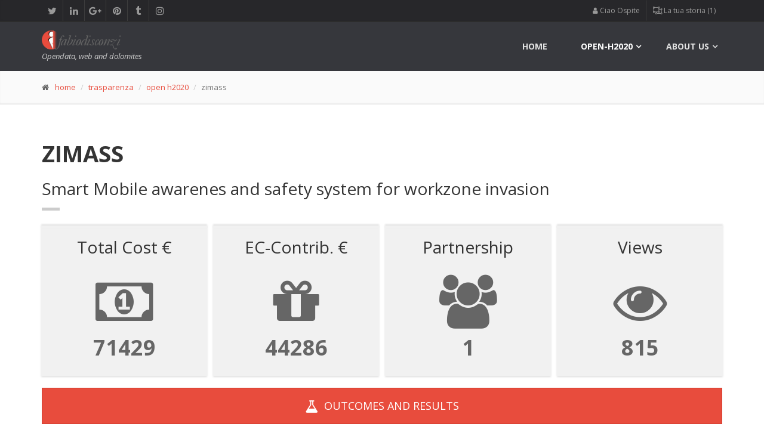

--- FILE ---
content_type: text/html; charset=UTF-8
request_url: https://www.fabiodisconzi.com/open-h2020/projects/224289/index.html
body_size: 18855
content:
<!DOCTYPE html>
<html lang="en">
<head>
<meta charset="utf-8">

<title>EU H2020 Project &quot;ZIMASS (Smart Mobile awarenes and safety system for workzone invasion)&quot;: description, partecipants, costs and EC-fundings</title>
<meta name="description" content="Information about the Horizon 2020 project &quot;Smart Mobile awarenes and safety system for workzone invasion (2019)&quot; - open-H2020 observatory.">
<meta name="keywords" content="info, figures, participants, geographical distribution, contributions, fundings, ZIMASS, dashboard, open-data, h2020 projects">
<meta name="author" content="Fabio Disconzi">
<meta charset="utf-8">

		<!-- Mobile Meta -->
		<meta name="viewport" content="width=device-width, initial-scale=1.0">

		<!-- Favicon -->
				<link rel="icon" type="image/png" href="/favicon.png" />

		<!-- Web Fonts -->
		<link href='//fonts.googleapis.com/css?family=Open+Sans:400italic,700italic,400,700,300&amp;subset=latin,latin-ext' rel='stylesheet' type='text/css'>
		<link href='//fonts.googleapis.com/css?family=PT+Serif' rel='stylesheet' type='text/css'>

		<!-- Bootstrap core CSS -->
		<link href="/fdtheme2/bootstrap/css/bootstrap.css" rel="stylesheet">

		<!-- Font Awesome CSS -->
		<link href="/fdtheme2/fonts/font-awesome/css/font-awesome.css" rel="stylesheet">

		<!-- Fontello CSS -->
		<link href="/fdtheme2/fonts/fontello/css/fontello.css" rel="stylesheet">

		<!-- Plugins -->
		<link href="/fdtheme2/plugins/rs-plugin/css/settings.css" media="screen" rel="stylesheet">
		<link href="/fdtheme2/plugins/rs-plugin/css/extralayers.css" media="screen" rel="stylesheet">
		<link href="/fdtheme2/plugins/magnific-popup/magnific-popup.css" rel="stylesheet">
		<link href="/fdtheme2/css/animations.css" rel="stylesheet">
		<link href="/fdtheme2/plugins/owl-carousel/owl.carousel.css" rel="stylesheet">

		<!-- iDea core CSS file -->
		<link href="/fdtheme2/css/style.css" rel="stylesheet">

		<!-- Color Scheme (In order to change the color scheme, replace the red.css with the color scheme that you prefer)-->
		<link href="/fdtheme2/css/skins/red.css" rel="stylesheet">

		<!-- Custom css -->
		<link href="/fdtheme2/css/custom.css" rel="stylesheet">

		<!-- HTML5 shim and Respond.js for IE8 support of HTML5 elements and media queries -->
		<!--[if lt IE 9]>
			<script src="https://oss.maxcdn.com/html5shiv/3.7.2/html5shiv.min.js"></script>
			<script src="https://oss.maxcdn.com/respond/1.4.2/respond.min.js"></script>
		<![endif]-->
		
		<!-- Jquery js files  -->
		<!-- <script type="text/javascript" src="/fdtheme2/plugins/jquery.min.js"></script> -->
		<script src="https://ajax.googleapis.com/ajax/libs/jquery/2.1.0/jquery.min.js"></script>
		
		<!-- plugin tablesorter -->
		<script type="text/javascript" src="/include/tablesorter/jquery.tablesorter.min.js"></script>
		
										
		<!-- plugin leaflet -->
		<link rel="stylesheet" href="//cdnjs.cloudflare.com/ajax/libs/leaflet/1.0.3/leaflet.css" />
		<script src="//cdnjs.cloudflare.com/ajax/libs/leaflet/1.0.3/leaflet.js"></script>
		



<script async src="//pagead2.googlesyndication.com/pagead/js/adsbygoogle.js"></script>
<script>
     (adsbygoogle = window.adsbygoogle || []).push({
          google_ad_client: "ca-pub-0599581164596236",
          enable_page_level_ads: true
     });
</script>

<script type='text/javascript'>
	// ricavo dimensioni schermo
	var widthBrowserDFP = $(window).width();
</script>


<script async='async' src='https://www.googletagservices.com/tag/js/gpt.js'></script>
<script>
  var googletag = googletag || {};
  googletag.cmd = googletag.cmd || [];
</script>

<script>
  googletag.cmd.push(function() {
  	
  	if (widthBrowserDFP >= 1200) {
  		googletag.defineSlot('/60498649/FD_skin_sitodesktop', [1, 1], 'div-gpt-ad-1485465305772-8').addService(googletag.pubads());
		googletag.defineSlot('/60498649/FD_970x250_parteAlta_sfondo_bianco', [970, 250], 'div-gpt-ad-1485465305772-2').addService(googletag.pubads());
    	googletag.defineSlot('/60498649/FD_footer_970x250_sfondoaf1f1f1', [970, 250], 'div-gpt-ad-1485465305772-3').addService(googletag.pubads());
    	googletag.defineSlot('/60498649/FD_970x90_centrale_sfondo_bianco', [970, 250], 'div-gpt-ad-1504251945953-0').addService(googletag.pubads());
	} else if (widthBrowserDFP >= 768) {
		googletag.defineSlot('/60498649/FD_728x90_parte_alta_sf_bianco', [728, 90], 'div-gpt-ad-1485465305772-5').addService(googletag.pubads());
    	googletag.defineSlot('/60498649/FD_728x90_parte_bassa', [728, 90], 'div-gpt-ad-1485465305772-6').addService(googletag.pubads());
    	googletag.defineSlot('/60498649/FD_728x90_parte_centrale_sfBianco', [728, 90], 'div-gpt-ad-1485465305772-7').addService(googletag.pubads());
	} else {
		 googletag.defineSlot('/60498649/FD_300_600_parteBassa', [300, 600], 'div-gpt-ad-1485465305772-9').addService(googletag.pubads());
    	googletag.defineSlot('/60498649/FD_300x250_parte_alta', [300, 250], 'div-gpt-ad-1485465305772-10').addService(googletag.pubads());
    	googletag.defineSlot('/60498649/FD_300x250_parteCentrale', [300, 250], 'div-gpt-ad-1485465305772-11').addService(googletag.pubads());
	}
  	
    googletag.defineSlot('/60498649/FD_colonna_larga_300x600', [300, 600], 'div-gpt-ad-1485465305772-0').addService(googletag.pubads());
    googletag.defineSlot('/60498649/FD_colonna_stretta_160x600', [160, 600], 'div-gpt-ad-1485465305772-1').addService(googletag.pubads());
    googletag.defineSlot('/60498649/FD_300x250_generico_primo', [300, 250], 'div-gpt-ad-1485465305772-12').addService(googletag.pubads());
    googletag.defineSlot('/60498649/FD_300x250_generico2', [300, 250], 'div-gpt-ad-1485465305772-13').addService(googletag.pubads());
    googletag.enableServices();
  });
</script>
<link rel="canonical" href="https://www.fabiodisconzi.com/open-h2020/projects/224289/index.html"/>

</head>
<body>
		<!-- scrollToTop -->
		<!-- ================ -->
		<div class="scrollToTop"><i class="icon-up-open-big"></i></div>

		<!-- page wrapper start -->
		<!-- ================ -->
		<div class="page-wrapper">
		

			<!-- header-top start (Add "dark" class to .header-top in order to enable dark header-top e.g <div class="header-top dark">) -->
			<!-- ================ -->
			<div class="header-top dark">
				<div class="container">
					<div class="row">
						<div class="col-xs-2  col-sm-6">

							<!-- header-top-first start -->
							<!-- ================ -->
							<div class="header-top-first clearfix">
								<ul class="social-links clearfix hidden-xs">
									<li class="twitter"><a target="_blank" href="https://twitter.com/fabiodisconzi"><i class="fa fa-twitter"></i></a></li>
									<li class="linkedin"><a target="_blank" href="https://www.linkedin.com/in/fabiodisconzi"><i class="fa fa-linkedin"></i></a></li>
									<li class="googleplus"><a target="_blank" href="https://plus.google.com/+FabioDisconzi"><i class="fa fa-google-plus"></i></a></li>
									<li class="pinterest"><a target="_blank" href="https://it.pinterest.com/fabiodisconzi/"><i class="fa fa-pinterest"></i></a></li>
									<li class="tumblr"><a target="_blank" href="http://fabiodisconzi.tumblr.com/"><i class="fa fa-tumblr"></i></a></li>
									<li class="instagram"><a target="_blank" href="https://www.instagram.com/fabiodisconzi80/"><i class="fa fa-instagram"></i></a></li>
								</ul>
								<div class="social-links hidden-lg hidden-md hidden-sm">
									<div class="btn-group dropdown">
										<button type="button" class="btn dropdown-toggle" data-toggle="dropdown"><i class="fa fa-share-alt"></i></button>
										<ul class="dropdown-menu dropdown-animation">
											<li class="twitter"><a target="_blank" href="https://twitter.com/fabiodisconzi"><i class="fa fa-twitter"></i></a></li>
											<li class="linkedin"><a target="_blank" href="https://www.linkedin.com/in/fabiodisconzi"><i class="fa fa-linkedin"></i></a></li>
											<li class="googleplus"><a target="_blank" href="https://plus.google.com/+FabioDisconzi"><i class="fa fa-google-plus"></i></a></li>
											<li class="pinterest"><a target="_blank" href="https://it.pinterest.com/fabiodisconzi/"><i class="fa fa-pinterest"></i></a></li>
											<li class="tumblr"><a target="_blank" href="http://fabiodisconzi.tumblr.com/"><i class="fa fa-tumblr"></i></a></li>
											<li class="instagram"><a target="_blank" href="https://www.instagram.com/fabiodisconzi80/"><i class="fa fa-instagram"></i></a></li>
										</ul>
									</div>
								</div>
							</div>
							<!-- header-top-first end -->

						</div>
						<div class="col-xs-10 col-sm-6">

							<!-- header-top-second start -->
							<!-- ================ -->
							<div id="header-top-second"  class="clearfix">

								<!-- header top dropdowns start -->
								<!-- ================ -->
								<div class="header-top-dropdown">
									
<div class="btn-group dropdown"><button type="button" class="btn dropdown-toggle" data-toggle="dropdown"><span class="fa fa-user" aria-hidden="true"></span>&nbsp;Ciao Ospite</button>
<ul class="dropdown-menu dropdown-menu-right dropdown-animation"><li><a href="/profile/login.html"><i class="fa fa-lg fa-sign-in" aria-hidden="true"></i>&nbsp;fai log-in</a></li>
<li><a href="/profile/sign-up.html"><i class="fa fa-user-plus" aria-hidden="true"></i>&nbsp;iscriviti</a></li>
</ul>
</div>
 
<div class="btn-group dropdown">
										<button type="button" class="btn dropdown-toggle" data-toggle="dropdown">
										<span class="fa fa-object-ungroup" aria-hidden="true"></span>&nbsp;La tua storia (1)</button>
										<ul class="dropdown-menu dropdown-menu-right dropdown-animation cart">
											<li>
												<table class="table table-hover table-condensed">
													<thead>
														<tr>
															<th class="quantity">#</th>
															<th class="product">Pagina</th>
														</tr>
													</thead>
													<tbody>
														
<tr>
    <td class="quantity">attuale pagina</td>
    <td class="product"><a href="/open-h2020/projects/224289/index.html">/open-h2020/projects/224289/index.html</a></td>
</tr>
													</tbody>
												</table>
																							</li>
										</ul>
									</div>

								</div>
								<!--  header top dropdowns end -->

							</div>
							<!-- header-top-second end -->

						</div>
					</div>
				</div>
			</div>
			<!-- header-top end -->


				<!-- header ENG start classes:
				fixed: fixed navigation mode (sticky menu) e.g. <header class="header fixed clearfix">
				 dark: dark header version e.g. <header class="header dark clearfix">
			================ -->
			<header class="header fixed dark header-small clearfix">
				<div class="container">
					<div class="row">
						<div class="col-md-3">

							<!-- header-left start -->
							<!-- ================ -->
							<div class="header-left clearfix">

								<!-- logo -->
								<div class="logo">
									<a href="/index.html"><img id="logo" src="/fdtheme2/images/logo_red.png" alt="FabioDisconzi"></a>
								</div>

								<!-- name-and-slogan -->
								<div class="site-slogan">
									Opendata, web and dolomites 
								</div>

							</div>
							<!-- header-left end -->

						</div>
						<div class="col-md-9">

							<!-- header-right start -->
							<!-- ================ -->
							<div class="header-right clearfix">

								<!-- main-navigation start -->
								<!-- ================ -->
								<div class="main-navigation animated">

									<!-- navbar start -->
									<!-- ================ -->
									<nav class="navbar navbar-default" role="navigation">
										<div class="container-fluid">

											<!-- Toggle get grouped for better mobile display -->
											<div class="navbar-header">
												<button type="button" class="navbar-toggle" data-toggle="collapse" data-target="#navbar-collapse-1">
													<span class="sr-only">Toggle navigation</span>
													<span class="icon-bar"></span>
													<span class="icon-bar"></span>
													<span class="icon-bar"></span>
												</button>
											</div>

											<!-- Collect the nav links, forms, and other content for toggling -->
											<div class="collapse navbar-collapse" id="navbar-collapse-1">
												<ul class="nav navbar-nav navbar-right">
													<li class="">
														<a href="/">home</a>
													</li>
													
													<li class="dropdown mega-menu active">
														<a href="#" class="dropdown-toggle" data-toggle="dropdown">open-h2020</a>
													<ul class="dropdown-menu">
														<li>
															<div class="row">
																<div class="col-sm-4 col-md-5">
																	<h4>Horizon 2020 observatory (ENG)</h4>
																	<p>The H2020 programme in clear and simply facts and figures.</p>
																	<img src="/open-eu/h2020/images/horizon2020menu.jpg" alt="h2020 observatory cover">
																</div>
																<div class="col-sm-7 col-md-7">
																	<ul class="menu">
				                                                    	<li><a href="/open-h2020/index.html"><span class="icon-right-open"></span>Open-H2020 observatory <span class="badge">index</span></a></li>
				                                                    	<li>Browse among Horizon 2020 projects:</li>
                                                            			<li><a href="/open-h2020/per-country/index.html"><span class="icon-right-open"></span>per country<i class="fa fa-map-marker pl-10" aria-hidden="true"></i></a></li>
				                                                    	<li><a href="/open-h2020/per-coordinator/index.html"><span class="icon-right-open"></span>per coordinator<i class="fa fa-cube pl-10" aria-hidden="true"></i></a></li>
				                                                    	<li><a href="/open-h2020/per-programme/index.html"><span class="icon-right-open"></span>per programme<i class="fa fa-object-group pl-10" aria-hidden="true"></i></a></li>
				                                                    	<li><a href="/open-h2020/per-year/index.html"><span class="icon-right-open"></span>per year<i class="fa fa-calendar pl-10" aria-hidden="true"></i></a></li>
				                                                    </ul>
																</div>
															</div>
														</li>
													</ul>
													</li>
													
													<!-- mega-menu start -->
													<li class="dropdown mega-menu">
														<a href="#" class="dropdown-toggle" data-toggle="dropdown">About us</a>
														<ul class="dropdown-menu">
															<li>
																<div class="row">
																	<div class="col-sm-4 col-md-6">
																		<h4>Contact me</h4>
																		<p>Welcome in fabiodisconzi.com</p>
																		<img src="/fdtheme/img/fabio-disconzi-mini-profilo-01.jpg" alt="fabio">
																	</div>
																	<div class="col-sm-8 col-md-6">
																		<h4>Contacts</h4>
																		<div class="row">
																			<div class="col-sm-6">
																				<div class="divider"></div>
																				<ul class="menu">
																					<li><a href="/contact-us/index.html"><span class="icon-right-open"></span>contact us<i class="fa fa-envelope-o pl-10" aria-hidden="true"></i></a></li>
																				</ul>
																			</div>
																			<div class="col-sm-6">
																				<div class="divider"></div>
																				<ul class="menu">
																				<li><a href="/portfolio/1/index.html"><span class="fa fa-file-image-o"></span>&nbsp;portfolio</a></li>
                                        <li><a href="https://twitter.com/fabiodisconzi"><span class="fa fa-twitter-square"></span>&nbsp;twitter</a></li>
                                        <li><a href="https://it.linkedin.com/in/fabiodisconzi"><span class="fa fa-linkedin-square"></span>&nbsp;linkedin</a></li>
                                        <li><a href="/privacy-policy/index.html"><span class="fa fa-eye-slash"></span>&nbsp;privacy policy (ita)</a></li>
																				</ul>
																			</div>
																		</div>
																	</div>
																</div>
															</li>
														</ul>
													</li>
													<!-- mega-menu end -->
												</ul>

											</div>

										</div>
									</nav>
									<!-- navbar end -->

								</div>
								<!-- main-navigation end -->

							</div>
							<!-- header-right end -->

						</div>
					</div>
				</div>
			</header>
			<!-- header ENG end -->

	<!-- page-intro start-->
	<!-- ================ -->
	<div class="page-intro">
		<div class="container">
			<div class="row">
				<div class="col-md-12">
					<ol class="breadcrumb">
						<li><span class="fa fa-home pr-10"></span><a href="/index.html">home</a></li>
						<li><a href="/trasparenza/index.html">trasparenza</a></li>
                        <li><a href="/open-h2020/index.html">open h2020</a></li>
						<li class="active">zimass</li>
					</ol>
				</div>
			</div>
		</div>
	</div>
	<!-- page-intro end -->


		
			<!-- main-container start -->
			<!-- ================ -->
			<section class="main-container">
				<div class="container">
					<div class="row">

						<!-- main start -->
						<!-- ================ -->
						<div class="main col-md-12">
							<!-- page-title start -->
							<!-- ================ -->
							<h1 class="page-title">ZIMASS </h1>
							<h2>Smart Mobile awarenes and safety system for workzone invasion</h2>
							<div class="separator-2"></div>
							<!-- page-title end -->
							
<div class="stats row grid-space-10">
	<div class="col-md-3 col-sm-6">
		<div class="box-style-1 gray-bg">
			<h2 class="title">Total Cost &euro;</h2>
			<i class="fa fa-money" aria-hidden=\"true\"></i>
			<span class="stat-num" data-to="71429.000" data-speed="2000">0</span>
		</div>
	</div>
	<div class="col-md-3 col-sm-6">
		<div class="box-style-1 gray-bg">
			<h2 class="title">EC-Contrib. &euro;</h2>
			<i class="fa fa-gift" aria-hidden=\"true\"></i>
			<span class="stat-num" data-to="50000.000" data-speed="3500">0</span>
		</div>
	</div>
	<div class="col-md-3 col-sm-6">
		<div class="box-style-1 gray-bg">
			<h2 class="title">Partnership</h2>
			<i class="fa fa-users" aria-hidden=\"true\"></i>
			<span class="stat-num" data-to="1" data-speed="2500">0</span>
		</div>
	</div>
	
	<div class="col-md-3 col-sm-6">
		<div class="box-style-1 gray-bg">
			<h2 class="title">Views</h2>
			<i class="fa fa-eye" aria-hidden=\"true\"></i>
			<span class="stat-num" data-to="815" data-speed="1500">0</span>
		</div>
	</div>
</div>


	<div class="row">
		<div class="col-md-12">
			<a class="btn btn-default btn-lg btn-block" href="results.html"><i class="fa fa-lg fa-flask" aria-hidden="true"></i>
&nbsp;Outcomes and<br class="hidden-lg hidden-md"> results</a>
		</div>
	</div>
	
<div class="space-bottom"></div>
	<div style="width: 100%; text-align: center;">
	<div style="display: inline-block;">
		<!-- /60498649/FD_970x250_parteAlta_sfondo_bianco -->
		<div id='div-gpt-ad-1485465305772-2' style='height:250px; width:970px;'></div>
		<!-- /60498649/FD_728x90_parte_alta_sf_bianco -->
		<div id='div-gpt-ad-1485465305772-5' style='height:90px; width:728px;'></div>
		<!-- /60498649/FD_300x250_parte_alta -->
		<div id='div-gpt-ad-1485465305772-10' style='height:250px; width:300px;'></div>
	</div>
</div>

<script>
	if (widthBrowserDFP >= 1200) {
		googletag.cmd.push(function() { googletag.display('div-gpt-ad-1485465305772-2'); }); // 970
	} else if (widthBrowserDFP >= 768) {
		googletag.cmd.push(function() { googletag.display('div-gpt-ad-1485465305772-5'); }); // 728x90
	} else {
		googletag.cmd.push(function() { googletag.display('div-gpt-ad-1485465305772-10'); }); // 300x250
	}
</script>

<script type='text/javascript'>
  	if (widthBrowserDFP >= 1200){
  		document.getElementById('div-gpt-ad-1485465305772-5').style.display = 'none';
  		document.getElementById('div-gpt-ad-1485465305772-10').style.display = 'none';
  	} else if (widthBrowserDFP >= 768) {
		document.getElementById('div-gpt-ad-1485465305772-2').style.display = 'none';
  		document.getElementById('div-gpt-ad-1485465305772-10').style.display = 'none';
	} else {
		document.getElementById('div-gpt-ad-1485465305772-2').style.display = 'none';
  		document.getElementById('div-gpt-ad-1485465305772-5').style.display = 'none';
	}
</script>
<div class="space-bottom"></div>


						</div>
						<!-- main end -->
					</div>
				</div>
			</section>
			<!-- main-container end -->	

<section class="main-container gray-bg">
	<div class="main">
		<div class="container">




<h2><span class="fa fa-cloud" aria-hidden="true"></span>&nbsp;ZIMASS project word cloud</h2>
<p class="lead">Explore the words cloud of the ZIMASS project. It provides you <strong>a very rough idea of what is the project &quot;ZIMASS&quot; about</strong>.</p>
<div class="space-bottom"></div>
<div><a class="text-muted" href="../../per-topic/750/list/index.html"><span style="font-size: 12px" title="750 ripetuta per 1 volte">
			750&nbsp;<i class="fa fa-caret-square-o-right" aria-hidden="true"></i>&nbsp;&nbsp;</span></a>
			 
<a class="text-muted" href="../../per-topic/cintra/list/index.html"><span style="font-size: 12px" title="cintra ripetuta per 1 volte">
			cintra&nbsp;<i class="fa fa-caret-square-o-right" aria-hidden="true"></i>&nbsp;&nbsp;</span></a>
			 
<a class="text-muted" href="../../per-topic/launch/list/index.html"><span style="font-size: 12px" title="launch ripetuta per 1 volte">
			launch&nbsp;<i class="fa fa-caret-square-o-right" aria-hidden="true"></i>&nbsp;&nbsp;</span></a>
			 
<a href="../../per-topic/zimass/list/index.html"><span style="font-size: 72px" title="zimass ripetuta per 6 volte">
			zimass&nbsp;<i class="fa fa-caret-square-o-right" aria-hidden="true"></i>&nbsp;&nbsp;</span></a>
			 
<a class="text-muted" href="../../per-topic/profits/list/index.html"><span style="font-size: 12px" title="profits ripetuta per 1 volte">
			profits&nbsp;<i class="fa fa-caret-square-o-right" aria-hidden="true"></i>&nbsp;&nbsp;</span></a>
			 
<a href="../../per-topic/reliability/list/index.html"><span style="font-size: 24px" title="reliability ripetuta per 2 volte">
			reliability&nbsp;<i class="fa fa-caret-square-o-right" aria-hidden="true"></i>&nbsp;&nbsp;</span></a>
			 
<a class="text-muted" href="../../per-topic/investment/list/index.html"><span style="font-size: 12px" title="investment ripetuta per 1 volte">
			investment&nbsp;<i class="fa fa-caret-square-o-right" aria-hidden="true"></i>&nbsp;&nbsp;</span></a>
			 
<a class="text-muted" href="../../per-topic/m/list/index.html"><span style="font-size: 12px" title="m ripetuta per 1 volte">
			m&nbsp;<i class="fa fa-caret-square-o-right" aria-hidden="true"></i>&nbsp;&nbsp;</span></a>
			 
<a class="text-muted" href="../../per-topic/secmotic/list/index.html"><span style="font-size: 12px" title="secmotic ripetuta per 1 volte">
			secmotic&nbsp;<i class="fa fa-caret-square-o-right" aria-hidden="true"></i>&nbsp;&nbsp;</span></a>
			 
<a class="text-muted" href="../../per-topic/workers/list/index.html"><span style="font-size: 12px" title="workers ripetuta per 1 volte">
			workers&nbsp;<i class="fa fa-caret-square-o-right" aria-hidden="true"></i>&nbsp;&nbsp;</span></a>
			 
<a class="text-muted" href="../../per-topic/inaccurate/list/index.html"><span style="font-size: 12px" title="inaccurate ripetuta per 1 volte">
			inaccurate&nbsp;<i class="fa fa-caret-square-o-right" aria-hidden="true"></i>&nbsp;&nbsp;</span></a>
			 
<a class="text-muted" href="../../per-topic/nodes/list/index.html"><span style="font-size: 12px" title="nodes ripetuta per 1 volte">
			nodes&nbsp;<i class="fa fa-caret-square-o-right" aria-hidden="true"></i>&nbsp;&nbsp;</span></a>
			 
<a class="text-muted" href="../../per-topic/transformations/list/index.html"><span style="font-size: 12px" title="transformations ripetuta per 1 volte">
			transformations&nbsp;<i class="fa fa-caret-square-o-right" aria-hidden="true"></i>&nbsp;&nbsp;</span></a>
			 
<a class="text-muted" href="../../per-topic/420/list/index.html"><span style="font-size: 12px" title="420 ripetuta per 1 volte">
			420&nbsp;<i class="fa fa-caret-square-o-right" aria-hidden="true"></i>&nbsp;&nbsp;</span></a>
			 
<a class="text-muted" href="../../per-topic/expert/list/index.html"><span style="font-size: 12px" title="expert ripetuta per 1 volte">
			expert&nbsp;<i class="fa fa-caret-square-o-right" aria-hidden="true"></i>&nbsp;&nbsp;</span></a>
			 
<a class="text-muted" href="../../per-topic/2/list/index.html"><span style="font-size: 12px" title="2 ripetuta per 1 volte">
			2&nbsp;<i class="fa fa-caret-square-o-right" aria-hidden="true"></i>&nbsp;&nbsp;</span></a>
			 
<a class="text-muted" href="../../per-topic/calle/list/index.html"><span style="font-size: 12px" title="calle ripetuta per 1 volte">
			calle&nbsp;<i class="fa fa-caret-square-o-right" aria-hidden="true"></i>&nbsp;&nbsp;</span></a>
			 
<a class="text-muted" href="../../per-topic/artificial/list/index.html"><span style="font-size: 12px" title="artificial ripetuta per 1 volte">
			artificial&nbsp;<i class="fa fa-caret-square-o-right" aria-hidden="true"></i>&nbsp;&nbsp;</span></a>
			 
<a class="text-muted" href="../../per-topic/alarms/list/index.html"><span style="font-size: 12px" title="alarms ripetuta per 1 volte">
			alarms&nbsp;<i class="fa fa-caret-square-o-right" aria-hidden="true"></i>&nbsp;&nbsp;</span></a>
			 
<a class="text-muted" href="../../per-topic/alert/list/index.html"><span style="font-size: 12px" title="alert ripetuta per 1 volte">
			alert&nbsp;<i class="fa fa-caret-square-o-right" aria-hidden="true"></i>&nbsp;&nbsp;</span></a>
			 
<a class="text-muted" href="../../per-topic/internet/list/index.html"><span style="font-size: 12px" title="internet ripetuta per 1 volte">
			internet&nbsp;<i class="fa fa-caret-square-o-right" aria-hidden="true"></i>&nbsp;&nbsp;</span></a>
			 
<a class="text-muted" href="../../per-topic/flexibility/list/index.html"><span style="font-size: 12px" title="flexibility ripetuta per 1 volte">
			flexibility&nbsp;<i class="fa fa-caret-square-o-right" aria-hidden="true"></i>&nbsp;&nbsp;</span></a>
			 
<a class="text-muted" href="../../per-topic/cities/list/index.html"><span style="font-size: 12px" title="cities ripetuta per 1 volte">
			cities&nbsp;<i class="fa fa-caret-square-o-right" aria-hidden="true"></i>&nbsp;&nbsp;</span></a>
			 
<a class="text-muted" href="../../per-topic/commercial/list/index.html"><span style="font-size: 12px" title="commercial ripetuta per 1 volte">
			commercial&nbsp;<i class="fa fa-caret-square-o-right" aria-hidden="true"></i>&nbsp;&nbsp;</span></a>
			 
<a class="text-muted" href="../../per-topic/months/list/index.html"><span style="font-size: 12px" title="months ripetuta per 1 volte">
			months&nbsp;<i class="fa fa-caret-square-o-right" aria-hidden="true"></i>&nbsp;&nbsp;</span></a>
			 
<a class="text-muted" href="../../per-topic/validators/list/index.html"><span style="font-size: 12px" title="validators ripetuta per 1 volte">
			validators&nbsp;<i class="fa fa-caret-square-o-right" aria-hidden="true"></i>&nbsp;&nbsp;</span></a>
			 
<a href="../../per-topic/road/list/index.html"><span style="font-size: 24px" title="road ripetuta per 2 volte">
			road&nbsp;<i class="fa fa-caret-square-o-right" aria-hidden="true"></i>&nbsp;&nbsp;</span></a>
			 
<a class="text-muted" href="../../per-topic/risky/list/index.html"><span style="font-size: 12px" title="risky ripetuta per 1 volte">
			risky&nbsp;<i class="fa fa-caret-square-o-right" aria-hidden="true"></i>&nbsp;&nbsp;</span></a>
			 
<a class="text-muted" href="../../per-topic/see/list/index.html"><span style="font-size: 12px" title="see ripetuta per 1 volte">
			see&nbsp;<i class="fa fa-caret-square-o-right" aria-hidden="true"></i>&nbsp;&nbsp;</span></a>
			 
<a class="text-muted" href="../../per-topic/letter/list/index.html"><span style="font-size: 12px" title="letter ripetuta per 1 volte">
			letter&nbsp;<i class="fa fa-caret-square-o-right" aria-hidden="true"></i>&nbsp;&nbsp;</span></a>
			 
<a class="text-muted" href="../../per-topic/iot/list/index.html"><span style="font-size: 12px" title="iot ripetuta per 1 volte">
			iot&nbsp;<i class="fa fa-caret-square-o-right" aria-hidden="true"></i>&nbsp;&nbsp;</span></a>
			 
<a class="text-muted" href="../../per-topic/sensor/list/index.html"><span style="font-size: 12px" title="sensor ripetuta per 1 volte">
			sensor&nbsp;<i class="fa fa-caret-square-o-right" aria-hidden="true"></i>&nbsp;&nbsp;</span></a>
			 
<a class="text-muted" href="../../per-topic/financial/list/index.html"><span style="font-size: 12px" title="financial ripetuta per 1 volte">
			financial&nbsp;<i class="fa fa-caret-square-o-right" aria-hidden="true"></i>&nbsp;&nbsp;</span></a>
			 
<a class="text-muted" href="../../per-topic/play/list/index.html"><span style="font-size: 12px" title="play ripetuta per 1 volte">
			play&nbsp;<i class="fa fa-caret-square-o-right" aria-hidden="true"></i>&nbsp;&nbsp;</span></a>
			 
<a href="../../per-topic/safety/list/index.html"><span style="font-size: 48px" title="safety ripetuta per 4 volte">
			safety&nbsp;<i class="fa fa-caret-square-o-right" aria-hidden="true"></i>&nbsp;&nbsp;</span></a>
			 
<a class="text-muted" href="../../per-topic/invasion/list/index.html"><span style="font-size: 12px" title="invasion ripetuta per 1 volte">
			invasion&nbsp;<i class="fa fa-caret-square-o-right" aria-hidden="true"></i>&nbsp;&nbsp;</span></a>
			 
<a class="text-muted" href="../../per-topic/digital/list/index.html"><span style="font-size: 12px" title="digital ripetuta per 1 volte">
			digital&nbsp;<i class="fa fa-caret-square-o-right" aria-hidden="true"></i>&nbsp;&nbsp;</span></a>
			 
<a class="text-muted" href="../../per-topic/count/list/index.html"><span style="font-size: 12px" title="count ripetuta per 1 volte">
			count&nbsp;<i class="fa fa-caret-square-o-right" aria-hidden="true"></i>&nbsp;&nbsp;</span></a>
			 
<a class="text-muted" href="../../per-topic/meet/list/index.html"><span style="font-size: 12px" title="meet ripetuta per 1 volte">
			meet&nbsp;<i class="fa fa-caret-square-o-right" aria-hidden="true"></i>&nbsp;&nbsp;</span></a>
			 
<a class="text-muted" href="../../per-topic/signal/list/index.html"><span style="font-size: 12px" title="signal ripetuta per 1 volte">
			signal&nbsp;<i class="fa fa-caret-square-o-right" aria-hidden="true"></i>&nbsp;&nbsp;</span></a>
			 
<a class="text-muted" href="../../per-topic/015/list/index.html"><span style="font-size: 12px" title="015 ripetuta per 1 volte">
			015&nbsp;<i class="fa fa-caret-square-o-right" aria-hidden="true"></i>&nbsp;&nbsp;</span></a>
			 
<a class="text-muted" href="../../per-topic/saving/list/index.html"><span style="font-size: 12px" title="saving ripetuta per 1 volte">
			saving&nbsp;<i class="fa fa-caret-square-o-right" aria-hidden="true"></i>&nbsp;&nbsp;</span></a>
			 
<a class="text-muted" href="../../per-topic/revenues/list/index.html"><span style="font-size: 12px" title="revenues ripetuta per 1 volte">
			revenues&nbsp;<i class="fa fa-caret-square-o-right" aria-hidden="true"></i>&nbsp;&nbsp;</span></a>
			 
<a class="text-muted" href="../../per-topic/sick/list/index.html"><span style="font-size: 12px" title="sick ripetuta per 1 volte">
			sick&nbsp;<i class="fa fa-caret-square-o-right" aria-hidden="true"></i>&nbsp;&nbsp;</span></a>
			 
<a class="text-muted" href="../../per-topic/final/list/index.html"><span style="font-size: 12px" title="final ripetuta per 1 volte">
			final&nbsp;<i class="fa fa-caret-square-o-right" aria-hidden="true"></i>&nbsp;&nbsp;</span></a>
			 
<a class="text-muted" href="../../per-topic/period/list/index.html"><span style="font-size: 12px" title="period ripetuta per 1 volte">
			period&nbsp;<i class="fa fa-caret-square-o-right" aria-hidden="true"></i>&nbsp;&nbsp;</span></a>
			 
<a href="../../per-topic/create/list/index.html"><span style="font-size: 24px" title="create ripetuta per 2 volte">
			create&nbsp;<i class="fa fa-caret-square-o-right" aria-hidden="true"></i>&nbsp;&nbsp;</span></a>
			 
<a class="text-muted" href="../../per-topic/intelligence/list/index.html"><span style="font-size: 12px" title="intelligence ripetuta per 1 volte">
			intelligence&nbsp;<i class="fa fa-caret-square-o-right" aria-hidden="true"></i>&nbsp;&nbsp;</span></a>
			 
<a class="text-muted" href="../../per-topic/situations/list/index.html"><span style="font-size: 12px" title="situations ripetuta per 1 volte">
			situations&nbsp;<i class="fa fa-caret-square-o-right" aria-hidden="true"></i>&nbsp;&nbsp;</span></a>
			 
<a class="text-muted" href="../../per-topic/plug/list/index.html"><span style="font-size: 12px" title="plug ripetuta per 1 volte">
			plug&nbsp;<i class="fa fa-caret-square-o-right" aria-hidden="true"></i>&nbsp;&nbsp;</span></a>
			 
<a class="text-muted" href="../../per-topic/technological/list/index.html"><span style="font-size: 12px" title="technological ripetuta per 1 volte">
			technological&nbsp;<i class="fa fa-caret-square-o-right" aria-hidden="true"></i>&nbsp;&nbsp;</span></a>
			 
<a class="text-muted" href="../../per-topic/portability/list/index.html"><span style="font-size: 12px" title="portability ripetuta per 1 volte">
			portability&nbsp;<i class="fa fa-caret-square-o-right" aria-hidden="true"></i>&nbsp;&nbsp;</span></a>
			 
<a class="text-muted" href="../../per-topic/reduce/list/index.html"><span style="font-size: 12px" title="reduce ripetuta per 1 volte">
			reduce&nbsp;<i class="fa fa-caret-square-o-right" aria-hidden="true"></i>&nbsp;&nbsp;</span></a>
			 
<a class="text-muted" href="../../per-topic/solutions/list/index.html"><span style="font-size: 12px" title="solutions ripetuta per 1 volte">
			solutions&nbsp;<i class="fa fa-caret-square-o-right" aria-hidden="true"></i>&nbsp;&nbsp;</span></a>
			 
<a class="text-muted" href="../../per-topic/virtual/list/index.html"><span style="font-size: 12px" title="virtual ripetuta per 1 volte">
			virtual&nbsp;<i class="fa fa-caret-square-o-right" aria-hidden="true"></i>&nbsp;&nbsp;</span></a>
			 
<a class="text-muted" href="../../per-topic/wearable/list/index.html"><span style="font-size: 12px" title="wearable ripetuta per 1 volte">
			wearable&nbsp;<i class="fa fa-caret-square-o-right" aria-hidden="true"></i>&nbsp;&nbsp;</span></a>
			 
<a href="../../per-topic/solution/list/index.html"><span style="font-size: 24px" title="solution ripetuta per 2 volte">
			solution&nbsp;<i class="fa fa-caret-square-o-right" aria-hidden="true"></i>&nbsp;&nbsp;</span></a>
			 
<a class="text-muted" href="../../per-topic/time/list/index.html"><span style="font-size: 12px" title="time ripetuta per 1 volte">
			time&nbsp;<i class="fa fa-caret-square-o-right" aria-hidden="true"></i>&nbsp;&nbsp;</span></a>
			 
<a class="text-muted" href="../../per-topic/spanish/list/index.html"><span style="font-size: 12px" title="spanish ripetuta per 1 volte">
			spanish&nbsp;<i class="fa fa-caret-square-o-right" aria-hidden="true"></i>&nbsp;&nbsp;</span></a>
			 
<a class="text-muted" href="../../per-topic/day/list/index.html"><span style="font-size: 12px" title="day ripetuta per 1 volte">
			day&nbsp;<i class="fa fa-caret-square-o-right" aria-hidden="true"></i>&nbsp;&nbsp;</span></a>
			 
<a class="text-muted" href="../../per-topic/vision/list/index.html"><span style="font-size: 12px" title="vision ripetuta per 1 volte">
			vision&nbsp;<i class="fa fa-caret-square-o-right" aria-hidden="true"></i>&nbsp;&nbsp;</span></a>
			 
<a href="../../per-topic/ferrovial/list/index.html"><span style="font-size: 24px" title="ferrovial ripetuta per 2 volte">
			ferrovial&nbsp;<i class="fa fa-caret-square-o-right" aria-hidden="true"></i>&nbsp;&nbsp;</span></a>
			 
<a class="text-muted" href="../../per-topic/security/list/index.html"><span style="font-size: 12px" title="security ripetuta per 1 volte">
			security&nbsp;<i class="fa fa-caret-square-o-right" aria-hidden="true"></i>&nbsp;&nbsp;</span></a>
			 
<a class="text-muted" href="../../per-topic/offers/list/index.html"><span style="font-size: 12px" title="offers ripetuta per 1 volte">
			offers&nbsp;<i class="fa fa-caret-square-o-right" aria-hidden="true"></i>&nbsp;&nbsp;</span></a>
			 
<a class="text-muted" href="../../per-topic/leaves/list/index.html"><span style="font-size: 12px" title="leaves ripetuta per 1 volte">
			leaves&nbsp;<i class="fa fa-caret-square-o-right" aria-hidden="true"></i>&nbsp;&nbsp;</span></a>
			 
<a class="text-muted" href="../../per-topic/detection/list/index.html"><span style="font-size: 12px" title="detection ripetuta per 1 volte">
			detection&nbsp;<i class="fa fa-caret-square-o-right" aria-hidden="true"></i>&nbsp;&nbsp;</span></a>
			 
<a class="text-muted" href="../../per-topic/12/list/index.html"><span style="font-size: 12px" title="12 ripetuta per 1 volte">
			12&nbsp;<i class="fa fa-caret-square-o-right" aria-hidden="true"></i>&nbsp;&nbsp;</span></a>
			 
<a class="text-muted" href="../../per-topic/customized/list/index.html"><span style="font-size: 12px" title="customized ripetuta per 1 volte">
			customized&nbsp;<i class="fa fa-caret-square-o-right" aria-hidden="true"></i>&nbsp;&nbsp;</span></a>
			 
<a class="text-muted" href="../../per-topic/gross/list/index.html"><span style="font-size: 12px" title="gross ripetuta per 1 volte">
			gross&nbsp;<i class="fa fa-caret-square-o-right" aria-hidden="true"></i>&nbsp;&nbsp;</span></a>
			 
<a class="text-muted" href="../../per-topic/recognize/list/index.html"><span style="font-size: 12px" title="recognize ripetuta per 1 volte">
			recognize&nbsp;<i class="fa fa-caret-square-o-right" aria-hidden="true"></i>&nbsp;&nbsp;</span></a>
			 
<a class="text-muted" href="../../per-topic/runovers/list/index.html"><span style="font-size: 12px" title="runovers ripetuta per 1 volte">
			runovers&nbsp;<i class="fa fa-caret-square-o-right" aria-hidden="true"></i>&nbsp;&nbsp;</span></a>
			 
<a class="text-muted" href="../../per-topic/payback/list/index.html"><span style="font-size: 12px" title="payback ripetuta per 1 volte">
			payback&nbsp;<i class="fa fa-caret-square-o-right" aria-hidden="true"></i>&nbsp;&nbsp;</span></a>
			 
<a class="text-muted" href="../../per-topic/s2e/list/index.html"><span style="font-size: 12px" title="s2e ripetuta per 1 volte">
			s2e&nbsp;<i class="fa fa-caret-square-o-right" aria-hidden="true"></i>&nbsp;&nbsp;</span></a>
			 
<a class="text-muted" href="../../per-topic/emasesa/list/index.html"><span style="font-size: 12px" title="emasesa ripetuta per 1 volte">
			emasesa&nbsp;<i class="fa fa-caret-square-o-right" aria-hidden="true"></i>&nbsp;&nbsp;</span></a>
			 
<a class="text-muted" href="../../per-topic/unmatchable/list/index.html"><span style="font-size: 12px" title="unmatchable ripetuta per 1 volte">
			unmatchable&nbsp;<i class="fa fa-caret-square-o-right" aria-hidden="true"></i>&nbsp;&nbsp;</span></a>
			 
<a href="../../per-topic/smart/list/index.html"><span style="font-size: 24px" title="smart ripetuta per 2 volte">
			smart&nbsp;<i class="fa fa-caret-square-o-right" aria-hidden="true"></i>&nbsp;&nbsp;</span></a>
			 
<a class="text-muted" href="../../per-topic/competitive/list/index.html"><span style="font-size: 12px" title="competitive ripetuta per 1 volte">
			competitive&nbsp;<i class="fa fa-caret-square-o-right" aria-hidden="true"></i>&nbsp;&nbsp;</span></a>
			 
<a class="text-muted" href="../../per-topic/successful/list/index.html"><span style="font-size: 12px" title="successful ripetuta per 1 volte">
			successful&nbsp;<i class="fa fa-caret-square-o-right" aria-hidden="true"></i>&nbsp;&nbsp;</span></a>
			 
<a class="text-muted" href="../../per-topic/wearables/list/index.html"><span style="font-size: 12px" title="wearables ripetuta per 1 volte">
			wearables&nbsp;<i class="fa fa-caret-square-o-right" aria-hidden="true"></i>&nbsp;&nbsp;</span></a>
			 
<a href="../../per-topic/limitations/list/index.html"><span style="font-size: 24px" title="limitations ripetuta per 2 volte">
			limitations&nbsp;<i class="fa fa-caret-square-o-right" aria-hidden="true"></i>&nbsp;&nbsp;</span></a>
			 
<a class="text-muted" href="../../per-topic/overcome/list/index.html"><span style="font-size: 12px" title="overcome ripetuta per 1 volte">
			overcome&nbsp;<i class="fa fa-caret-square-o-right" aria-hidden="true"></i>&nbsp;&nbsp;</span></a>
			 
<a class="text-muted" href="../../per-topic/warning/list/index.html"><span style="font-size: 12px" title="warning ripetuta per 1 volte">
			warning&nbsp;<i class="fa fa-caret-square-o-right" aria-hidden="true"></i>&nbsp;&nbsp;</span></a>
			 
<a class="text-muted" href="../../per-topic/5th/list/index.html"><span style="font-size: 12px" title="5th ripetuta per 1 volte">
			5th&nbsp;<i class="fa fa-caret-square-o-right" aria-hidden="true"></i>&nbsp;&nbsp;</span></a>
			 
<a class="text-muted" href="../../per-topic/servicios/list/index.html"><span style="font-size: 12px" title="servicios ripetuta per 1 volte">
			servicios&nbsp;<i class="fa fa-caret-square-o-right" aria-hidden="true"></i>&nbsp;&nbsp;</span></a>
			 
<a class="text-muted" href="../../per-topic/current/list/index.html"><span style="font-size: 12px" title="current ripetuta per 1 volte">
			current&nbsp;<i class="fa fa-caret-square-o-right" aria-hidden="true"></i>&nbsp;&nbsp;</span></a>
			 
<a class="text-muted" href="../../per-topic/job/list/index.html"><span style="font-size: 12px" title="job ripetuta per 1 volte">
			job&nbsp;<i class="fa fa-caret-square-o-right" aria-hidden="true"></i>&nbsp;&nbsp;</span></a>
			 
<a class="text-muted" href="../../per-topic/75/list/index.html"><span style="font-size: 12px" title="75 ripetuta per 1 volte">
			75&nbsp;<i class="fa fa-caret-square-o-right" aria-hidden="true"></i>&nbsp;&nbsp;</span></a>
			 
<a class="text-muted" href="../../per-topic/roi/list/index.html"><span style="font-size: 12px" title="roi ripetuta per 1 volte">
			roi&nbsp;<i class="fa fa-caret-square-o-right" aria-hidden="true"></i>&nbsp;&nbsp;</span></a>
			 
<a class="text-muted" href="../../per-topic/innovative/list/index.html"><span style="font-size: 12px" title="innovative ripetuta per 1 volte">
			innovative&nbsp;<i class="fa fa-caret-square-o-right" aria-hidden="true"></i>&nbsp;&nbsp;</span></a>
			 
<a class="text-muted" href="../../per-topic/15/list/index.html"><span style="font-size: 12px" title="15 ripetuta per 1 volte">
			15&nbsp;<i class="fa fa-caret-square-o-right" aria-hidden="true"></i>&nbsp;&nbsp;</span></a>
			 
<a class="text-muted" href="../../per-topic/portable/list/index.html"><span style="font-size: 12px" title="portable ripetuta per 1 volte">
			portable&nbsp;<i class="fa fa-caret-square-o-right" aria-hidden="true"></i>&nbsp;&nbsp;</span></a>
			 
<a class="text-muted" href="../../per-topic/quality/list/index.html"><span style="font-size: 12px" title="quality ripetuta per 1 volte">
			quality&nbsp;<i class="fa fa-caret-square-o-right" aria-hidden="true"></i>&nbsp;&nbsp;</span></a>
			 
<a class="text-muted" href="../../per-topic/boosting/list/index.html"><span style="font-size: 12px" title="boosting ripetuta per 1 volte">
			boosting&nbsp;<i class="fa fa-caret-square-o-right" aria-hidden="true"></i>&nbsp;&nbsp;</span></a>
			 
<a class="text-muted" href="../../per-topic/computer/list/index.html"><span style="font-size: 12px" title="computer ripetuta per 1 volte">
			computer&nbsp;<i class="fa fa-caret-square-o-right" aria-hidden="true"></i>&nbsp;&nbsp;</span></a>
			 
<a class="text-muted" href="../../per-topic/profitable/list/index.html"><span style="font-size: 12px" title="profitable ripetuta per 1 volte">
			profitable&nbsp;<i class="fa fa-caret-square-o-right" aria-hidden="true"></i>&nbsp;&nbsp;</span></a>
			 
<a href="../../per-topic/zone/list/index.html"><span style="font-size: 24px" title="zone ripetuta per 2 volte">
			zone&nbsp;<i class="fa fa-caret-square-o-right" aria-hidden="true"></i>&nbsp;&nbsp;</span></a>
			 
<a class="text-muted" href="../../per-topic/distance/list/index.html"><span style="font-size: 12px" title="distance ripetuta per 1 volte">
			distance&nbsp;<i class="fa fa-caret-square-o-right" aria-hidden="true"></i>&nbsp;&nbsp;</span></a>
			 
<a class="text-muted" href="../../per-topic/reduces/list/index.html"><span style="font-size: 12px" title="reduces ripetuta per 1 volte">
			reduces&nbsp;<i class="fa fa-caret-square-o-right" aria-hidden="true"></i>&nbsp;&nbsp;</span></a>
			 
<a class="text-muted" href="../../per-topic/lt/list/index.html"><span style="font-size: 12px" title="lt ripetuta per 1 volte">
			lt&nbsp;<i class="fa fa-caret-square-o-right" aria-hidden="true"></i>&nbsp;&nbsp;</span></a>
			 
<a class="text-muted" href="../../per-topic/respectively/list/index.html"><span style="font-size: 12px" title="respectively ripetuta per 1 volte">
			respectively&nbsp;<i class="fa fa-caret-square-o-right" aria-hidden="true"></i>&nbsp;&nbsp;</span></a>
			 
<a class="text-muted" href="../../per-topic/productivity/list/index.html"><span style="font-size: 12px" title="productivity ripetuta per 1 volte">
			productivity&nbsp;<i class="fa fa-caret-square-o-right" aria-hidden="true"></i>&nbsp;&nbsp;</span></a>
			 
<a class="text-muted" href="../../per-topic/connected/list/index.html"><span style="font-size: 12px" title="connected ripetuta per 1 volte">
			connected&nbsp;<i class="fa fa-caret-square-o-right" aria-hidden="true"></i>&nbsp;&nbsp;</span></a>
			 
<a class="text-muted" href="../../per-topic/deaths/list/index.html"><span style="font-size: 12px" title="deaths ripetuta per 1 volte">
			deaths&nbsp;<i class="fa fa-caret-square-o-right" aria-hidden="true"></i>&nbsp;&nbsp;</span></a>
			 
<a href="../../per-topic/maintenance/list/index.html"><span style="font-size: 24px" title="maintenance ripetuta per 2 volte">
			maintenance&nbsp;<i class="fa fa-caret-square-o-right" aria-hidden="true"></i>&nbsp;&nbsp;</span></a>
			 
<a class="text-muted" href="../../per-topic/le/list/index.html"><span style="font-size: 12px" title="le ripetuta per 1 volte">
			le&nbsp;<i class="fa fa-caret-square-o-right" aria-hidden="true"></i>&nbsp;&nbsp;</span></a>
			 
<a class="text-muted" href="../../per-topic/agroman/list/index.html"><span style="font-size: 12px" title="agroman ripetuta per 1 volte">
			agroman&nbsp;<i class="fa fa-caret-square-o-right" aria-hidden="true"></i>&nbsp;&nbsp;</span></a>
			 
<a class="text-muted" href="../../per-topic/adaptable/list/index.html"><span style="font-size: 12px" title="adaptable ripetuta per 1 volte">
			adaptable&nbsp;<i class="fa fa-caret-square-o-right" aria-hidden="true"></i>&nbsp;&nbsp;</span></a>
			 
<a class="text-muted" href="../../per-topic/caused/list/index.html"><span style="font-size: 12px" title="caused ripetuta per 1 volte">
			caused&nbsp;<i class="fa fa-caret-square-o-right" aria-hidden="true"></i>&nbsp;&nbsp;</span></a>
			 
<a class="text-muted" href="../../per-topic/worker/list/index.html"><span style="font-size: 12px" title="worker ripetuta per 1 volte">
			worker&nbsp;<i class="fa fa-caret-square-o-right" aria-hidden="true"></i>&nbsp;&nbsp;</span></a>
			 
<a class="text-muted" href="../../per-topic/industry/list/index.html"><span style="font-size: 12px" title="industry ripetuta per 1 volte">
			industry&nbsp;<i class="fa fa-caret-square-o-right" aria-hidden="true"></i>&nbsp;&nbsp;</span></a>
			 
<a class="text-muted" href="../../per-topic/sme/list/index.html"><span style="font-size: 12px" title="sme ripetuta per 1 volte">
			sme&nbsp;<i class="fa fa-caret-square-o-right" aria-hidden="true"></i>&nbsp;&nbsp;</span></a>
			 
<a class="text-muted" href="../../per-topic/1s/list/index.html"><span style="font-size: 12px" title="1s ripetuta per 1 volte">
			1s&nbsp;<i class="fa fa-caret-square-o-right" aria-hidden="true"></i>&nbsp;&nbsp;</span></a>
			 
<a class="text-muted" href="../../per-topic/causes/list/index.html"><span style="font-size: 12px" title="causes ripetuta per 1 volte">
			causes&nbsp;<i class="fa fa-caret-square-o-right" aria-hidden="true"></i>&nbsp;&nbsp;</span></a>
			 
<a class="text-muted" href="../../per-topic/55/list/index.html"><span style="font-size: 12px" title="55 ripetuta per 1 volte">
			55&nbsp;<i class="fa fa-caret-square-o-right" aria-hidden="true"></i>&nbsp;&nbsp;</span></a>
			 
<a class="text-muted" href="../../per-topic/sell/list/index.html"><span style="font-size: 12px" title="sell ripetuta per 1 volte">
			sell&nbsp;<i class="fa fa-caret-square-o-right" aria-hidden="true"></i>&nbsp;&nbsp;</span></a>
			 
<a class="text-muted" href="../../per-topic/transmission/list/index.html"><span style="font-size: 12px" title="transmission ripetuta per 1 volte">
			transmission&nbsp;<i class="fa fa-caret-square-o-right" aria-hidden="true"></i>&nbsp;&nbsp;</span></a>
			 
<a class="text-muted" href="../../per-topic/2020/list/index.html"><span style="font-size: 12px" title="2020 ripetuta per 1 volte">
			2020&nbsp;<i class="fa fa-caret-square-o-right" aria-hidden="true"></i>&nbsp;&nbsp;</span></a>
			 
<a class="text-muted" href="../../per-topic/technologies/list/index.html"><span style="font-size: 12px" title="technologies ripetuta per 1 volte">
			technologies&nbsp;<i class="fa fa-caret-square-o-right" aria-hidden="true"></i>&nbsp;&nbsp;</span></a>
			 
<a class="text-muted" href="../../per-topic/things/list/index.html"><span style="font-size: 12px" title="things ripetuta per 1 volte">
			things&nbsp;<i class="fa fa-caret-square-o-right" aria-hidden="true"></i>&nbsp;&nbsp;</span></a>
			 
</div>
		</div>
	</div>
</section>



			<!-- main-container start -->
			<!-- ================ -->
			<section class="main-container">


<div class="container">
					




	
<h2><div class=\"space-bottom\"></div>Project &quot;ZIMASS&quot; data sheet</h2>
<p class="lead">The following table provides information about the project.</p>
<div class="table-responsive">				
<table class="table table-hover">
	
	<tr>
		<td><div class=\"space-bottom\"></div><i class="fa fa-address-card-o pr-10" aria-hidden="true"></i>Coordinator</td>
		<td>
		SECMOTIC INNOVATION SOCIEDAD LIMITADA&nbsp;<button class="btn btn-default pull-right" data-toggle="collapse" data-target="#DivDatiCoordinatore"><span class="fa fa-plus-square" aria-hidden="true"></span>&nbsp;&nbsp;&nbsp;more</button>

			<div id="DivDatiCoordinatore" class="collapse">
						<p><span class="fa fa-map-marker pr-10" aria-hidden="true"></span><strong>Organization address</strong><br />
				address: C/ ALHONDIGA, 51/3<br />
				city: SEVILLA<br />
				postcode: 41003<br />
				website: n.a.<br />
				</p><p><i class="fa fa-address-book pr-10" aria-hidden="true"></i><strong>contact info</strong><br />
				title: n.a.<br />
				name: n.a.<br />
				surname: n.a.<br />
				function: n.a.<br />
				email: n.a.<br />
				telephone: n.a.<br />
				fax: n.a.<br />
				</p>
			</div> 
</td>
	</tr>

	<tr>
		<td><span class="fa fa-map-pin" aria-hidden="true"></span>&nbsp;Coordinator Country</td>
		<td>Spain <a title="all projects coordinated by Spain" href="/open-h2020/per-coordinator/es/index.html">[ES]</a></td>
	</tr>
<tr>
		<td><span class="fa fa-external-link" aria-hidden="true"></span>&nbsp;Project website</td>
		<td><a target="_blank" href="https://secmotic.com/safeye-advanced-security/">https://secmotic.com/safeye-advanced-security/</a></td>
	</tr>
<tr>
		<td><span class="fa fa-money" aria-hidden="true"></span>&nbsp;Total cost</td>
		<td>71&#729;429&nbsp;&euro;</td>
	</tr>
	<tr>
		<td><span class="fa fa-gift" aria-hidden="true"></span>&nbsp;EC max contribution</td>
		<td>50&#729;000&nbsp;&euro; (70%)</td>
	</tr><tr>
		<td><span class="fa fa-object-group" aria-hidden="true"></span>&nbsp;Programme</td>
		<td>
	<a href="/open-h2020/per-programme/h2020-eu.3./index.html">1. H2020-EU.3.</a> <small>(PRIORITY &#039;Societal challenges)</small><br />
 
	<a href="/open-h2020/per-programme/h2020-eu.2.3./index.html">2. H2020-EU.2.3.</a> <small>(INDUSTRIAL LEADERSHIP - Innovation In SMEs)</small><br />
 
	<a href="/open-h2020/per-programme/h2020-eu.2.1./index.html">3. H2020-EU.2.1.</a> <small>(INDUSTRIAL LEADERSHIP - Leadership in enabling and industrial technologies)</small><br />
 </td>
	</tr>
	<tr>
		<td><span class="fa fa-bullhorn" aria-hidden="true"></span>&nbsp;Code Call</td>
		<td>H2020-SMEInst-2018-2020-1</td>
	</tr>
	
	<tr>
		<td><span class="fa fa-legal" aria-hidden="true"></span>&nbsp;Funding Scheme</td>
		<td>SME-1</td>
	</tr>
		
	
	
	<tr>
		<td><span class="fa fa-calendar" aria-hidden="true"></span>&nbsp;Starting year</td>
		<td><a href="/open-h2020/per-year/2019/index.html">2019</a></td>
	</tr>

		<tr>
		<td><span class="fa fa-hourglass-half" aria-hidden="true"></span>&nbsp;Duration (year-month-day)</td>
		<td>from 2019-08-01 &nbsp;&nbsp;to&nbsp; 2019-11-30</td>
	</tr>
	
	
</table>						
</div>							
							

<div class="space-bottom"></div>
	<div style="width: 100%; text-align: center;">
	<div style="display: inline-block;">
		<!-- 970x250 centrale nuovo -->
		<div id='div-gpt-ad-1504251945953-0' style='height:250px; width:970px;'></div>
				<!-- /60498649/FD_728x90_parte_centrale_sfBianco -->
		<div id='div-gpt-ad-1485465305772-7' style='height:90px; width:728px;'></div>
		<!-- /60498649/FD_300x250_parteCentrale -->
		<div id='div-gpt-ad-1485465305772-11' style='height:250px; width:300px;'></div>
	</div>
</div>

<script>
	if (widthBrowserDFP >= 1200) {
		googletag.cmd.push(function() { googletag.display('div-gpt-ad-1504251945953-0'); });
			} else if (widthBrowserDFP >= 768) {
		googletag.cmd.push(function() { googletag.display('div-gpt-ad-1485465305772-7'); }); // 728x90
	} else {
		googletag.cmd.push(function() { googletag.display('div-gpt-ad-1485465305772-11'); }); // 300x250
	}
</script>

<script type='text/javascript'>
  	if (widthBrowserDFP >= 1200){
  		document.getElementById('div-gpt-ad-1485465305772-7').style.display = 'none';
  		document.getElementById('div-gpt-ad-1485465305772-11').style.display = 'none';
  	} else if (widthBrowserDFP >= 768) {
				document.getElementById('div-gpt-ad-1504251945953-0').style.display = 'none';
  		document.getElementById('div-gpt-ad-1485465305772-11').style.display = 'none';
	} else {
				document.getElementById('div-gpt-ad-1504251945953-0').style.display = 'none';
  		document.getElementById('div-gpt-ad-1485465305772-7').style.display = 'none';
	}
</script><div class="space-bottom"></div>

<h2><span class="fa fa-users" aria-hidden="true"></span>&nbsp;Partnership</h2>
<p class="lead">Take a look of project's partnership.</p>
<div class="table-responsive">	
<table id="myFDTableParticipants" class="table table-condensed table-striped table-hover">
<thead>
<tr>
<th>#</th>
<th><nobr>participants&nbsp;<span class="fa fa-sort-alpha-asc" aria-hidden="true"></span></nobr></th>
<th><nobr>country&nbsp;<span class="fa fa-sort-alpha-asc" aria-hidden="true"></span></nobr></th>
<th><nobr>role&nbsp;<span class="fa fa-sort" aria-hidden="true"></span></nobr></th>
<th><nobr>EC contrib. [&euro;]&nbsp;<span class="fa fa-sort" aria-hidden="true"></span></nobr></th>
</tr>
</thead>
<tbody><tr>
<td>1</td>
<td>
	<button type="button" data-toggle="modal" data-target="#myModal_1"><i class="fa fa-address-book-o pl-5 pr-5" aria-hidden="true"></i></button>&nbsp;&nbsp;
	<a href="/open-h2020/per-country/es/secmotic+innovation+sociedad+limitada/index.html">SECMOTIC INNOVATION SOCIEDAD LIMITADA</a>

	<!-- Modal -->
	<div class="modal fade" id="myModal_1" tabindex="-1" role="dialog" aria-labelledby="myModalLabel" aria-hidden="true">
	  	<div class="modal-dialog" role="document">
		    <div class="modal-content">
		      	<div class="modal-header">
		        <button type="button" class="close" data-dismiss="modal" aria-label="Close">
		        	<span aria-hidden="true">&times;</span>
		        </button>
		        <h4 class="modal-title" id="myModalLabel">SECMOTIC INNOVATION SOCIEDAD LIMITADA</h4>
		      	</div>
		      	<div class="modal-body">
		        
		        <p><strong><span class="fa fa-map-marker pr-10" aria-hidden="true"></span>Organization address</strong><br />
					address: C/ ALHONDIGA, 51/3<br />
					city: SEVILLA<br />
					postcode: 41003<br />
					website: n.a. <br />
				</p>
					
				<p><strong>contact info</strong><br />
					title: n.a. <br/>
					name: n.a.<br />
					surname: n.a.<br />
					function: n.a.<br />
					email: n.a. <br />
					telephone: n.a. <br />
					fax: n.a.<br />
				</p>	
		        
		        
		        
		      	</div>
		      	<div class="modal-footer">
		        	<button type="button" class="btn btn-secondary" data-dismiss="modal">Close</button>
		      	</div>
		    </div>
	  	</div>
	</div>
	
</td>
<td><a href="/open-h2020/per-country/es/index.html">ES<small>&nbsp;(SEVILLA)</small></a></td>
<td>coordinator</td>
<td>50&#729;000.00</td>
</tr>
</tbody></table>
</div>
<script>

$(document).ready(function() 
    { 
    
$.tablesorter.addParser({
        id: 'thousands',
        is: function (s) {
            return false;
        },
        format: function (s) {
            return s.replace(/\s+/g, '').replace(/˙/g, '');
        },
        type: 'numeric'
    });
    
    
        $("#myFDTableParticipants").tablesorter(
        {
        headers: {
            4: { sorter: 'thousands'  }
        },
        // change the default sorting order from 'asc' to 'desc'
    	sortInitialOrder: "desc"
    }
        ); 
        
    } 
); 
</script>



<h3>Map</h3><div id="map" style="width: 97%; height: 430px"></div>

<script>

function onEachFeature(feature, layer) {
    // does this feature have a property named popupContent?
    if (feature.properties && feature.properties.popupContent) {
        layer.bindPopup(feature.properties.popupContent);
    }
}

		var map = L.map('map').setView([41.97, 11.32], 2);

		L.tileLayer('https://api.tiles.mapbox.com/v4/{id}/{z}/{x}/{y}.png?access_token=pk.eyJ1IjoiZmFiaW9kaXNjb256aSIsImEiOiJjaWdqbTd4a3IwMDNpd2ZrbjI1cmxuMTZ6In0.5xSujlSUM1d7ulkiVQ91Kg', {
			maxZoom: 13,
			attribution: 'Map data &copy; <a href="http://openstreetmap.org">OpenStreetMap</a> contributors, ' +
				'<a href="http://creativecommons.org/licenses/by-sa/2.0/">CC-BY-SA</a>, ' +
				'Imagery © <a href="http://mapbox.com">Mapbox</a>',
			id: 'mapbox.streets'
		}).addTo(map);var geojsonMappaES =  { "type": "Feature", "properties": { "CNTR_ID": "ES", "SHAPE_AREA": 53.595589, "SHAPE_LEN": 68.201219 }, "geometry": { "type": "MultiPolygon", "coordinates": [ [ [ [ -7.6955, 43.7395 ], [ -7.6352, 43.7531 ], [ -7.5982, 43.6734 ], [ -7.5541, 43.73 ], [ -7.4675, 43.7233 ], [ -7.245, 43.5709 ], [ -7.0318, 43.5445 ], [ -6.9142, 43.5727 ], [ -6.3694, 43.5511 ], [ -6.2414, 43.5921 ], [ -6.1213, 43.5557 ], [ -5.9603, 43.5784 ], [ -5.8529, 43.6586 ], [ -5.6949, 43.5432 ], [ -5.4088, 43.5562 ], [ -5.2957, 43.5363 ], [ -5.2149, 43.4737 ], [ -5.1224, 43.4847 ], [ -4.6531, 43.4014 ], [ -4.1746, 43.401 ], [ -3.7851, 43.4918 ], [ -3.7626, 43.4673 ], [ -3.8325, 43.4437 ], [ -3.8145, 43.4021 ], [ -3.7685, 43.4592 ], [ -3.5817, 43.513 ], [ -3.4354, 43.4647 ], [ -3.4266, 43.4135 ], [ -3.2283, 43.3964 ], [ -3.0176, 43.323 ], [ -3.0379, 43.3736 ], [ -2.9454, 43.4356 ], [ -2.7518, 43.4567 ], [ -2.7234, 43.4182 ], [ -2.5137, 43.3771 ], [ -2.3242, 43.2966 ], [ -2.2284, 43.3109 ], [ -2.178, 43.2878 ], [ -1.9312, 43.3329 ], [ -1.8281, 43.3844 ], [ -1.7289, 43.2961 ], [ -1.6253, 43.3067 ], [ -1.6088, 43.252 ], [ -1.5151, 43.294 ], [ -1.3844, 43.2537 ], [ -1.4142, 43.1283 ], [ -1.4714, 43.0918 ], [ -1.4413, 43.0463 ], [ -1.3537, 43.028 ], [ -1.3322, 43.1077 ], [ -1.2701, 43.1182 ], [ -1.3091, 43.0712 ], [ -1.2636, 43.0442 ], [ -1.2125, 43.0514 ], [ -0.935, 42.9526 ], [ -0.752, 42.9671 ], [ -0.7318, 42.8961 ], [ -0.551, 42.7776 ], [ -0.4984, 42.8208 ], [ -0.3948, 42.799 ], [ -0.3133, 42.8494 ], [ -0.0089, 42.6847 ], [ 0.1757, 42.737 ], [ 0.2599, 42.716 ], [ 0.2951, 42.6734 ], [ 0.3601, 42.7244 ], [ 0.4363, 42.6897 ], [ 0.6601, 42.691 ], [ 0.6825, 42.7089 ], [ 0.645, 42.783 ], [ 0.7084, 42.8613 ], [ 0.9308, 42.7888 ], [ 1.0873, 42.7784 ], [ 1.1708, 42.7081 ], [ 1.3573, 42.7194 ], [ 1.4426, 42.6037 ], [ 1.4138, 42.5356 ], [ 1.4683, 42.51 ], [ 1.4334, 42.4819 ], [ 1.45, 42.438 ], [ 1.5524, 42.4329 ], [ 1.561, 42.4587 ], [ 1.7258, 42.5044 ], [ 1.9199, 42.4469 ], [ 2.0153, 42.3474 ], [ 2.1569, 42.4234 ], [ 2.2461, 42.4289 ], [ 2.432, 42.3939 ], [ 2.5262, 42.3334 ], [ 2.5618, 42.3571 ], [ 2.6715, 42.3408 ], [ 2.6517, 42.3877 ], [ 2.674, 42.4046 ], [ 2.7992, 42.4185 ], [ 2.8358, 42.4564 ], [ 2.9472, 42.4819 ], [ 3.0402, 42.4735 ], [ 3.086, 42.4258 ], [ 3.1748, 42.4354 ], [ 3.163, 42.3605 ], [ 3.3223, 42.3194 ], [ 3.2647, 42.2377 ], [ 3.1737, 42.2639 ], [ 3.1267, 42.2379 ], [ 3.125, 42.1306 ], [ 3.2138, 42.0613 ], [ 3.1969, 42.0083 ], [ 3.2337, 41.9503 ], [ 3.2032, 41.8917 ], [ 3.097, 41.8424 ], [ 3.057, 41.7869 ], [ 2.7785, 41.6488 ], [ 2.2704, 41.4608 ], [ 2.1196, 41.2921 ], [ 1.4956, 41.1733 ], [ 1.2105, 41.1015 ], [ 1.1703, 41.0546 ], [ 1.1178, 41.0739 ], [ 0.9665, 41.0284 ], [ 0.6997, 40.8038 ], [ 0.8876, 40.7194 ], [ 0.6746, 40.5619 ], [ 0.5979, 40.5745 ], [ 0.7114, 40.5921 ], [ 0.746, 40.6362 ], [ 0.6025, 40.6163 ], [ 0.5383, 40.5675 ], [ 0.3864, 40.3402 ], [ 0.2012, 40.1807 ], [ 0.1321, 40.0716 ], [ 0.0518, 40.0376 ], [ -0.01, 39.911 ], [ -0.1885, 39.722 ], [ -0.3139, 39.525 ], [ -0.3358, 39.4246 ], [ -0.2221, 39.1887 ], [ -0.2411, 39.164 ], [ -0.1994, 39.0585 ], [ -0.0376, 38.8864 ], [ 0.1974, 38.8043 ], [ 0.1837, 38.7864 ], [ 0.2318, 38.7316 ], [ -0.0279, 38.6192 ], [ -0.0979, 38.5234 ], [ -0.1417, 38.5366 ], [ -0.3014, 38.4819 ], [ -0.3814, 38.4369 ], [ -0.4091, 38.3587 ], [ -0.5049, 38.3334 ], [ -0.5077, 38.2083 ], [ -0.6125, 38.1754 ], [ -0.6558, 37.9829 ], [ -0.6928, 37.9731 ], [ -0.7501, 37.8987 ], [ -0.7574, 37.8231 ], [ -0.86, 37.7214 ], [ -0.8147, 37.6658 ], [ -0.7238, 37.6384 ], [ -0.7448, 37.7099 ], [ -0.7464, 37.7809 ], [ -0.7178, 37.6069 ], [ -0.9197, 37.5546 ], [ -1.009, 37.5859 ], [ -1.2463, 37.5764 ], [ -1.4536, 37.4916 ], [ -1.673, 37.356 ], [ -1.7963, 37.2294 ], [ -1.9036, 36.9372 ], [ -1.9462, 36.9326 ], [ -2.0602, 36.7779 ], [ -2.184, 36.7193 ], [ -2.2913, 36.8194 ], [ -2.3681, 36.8415 ], [ -2.4286, 36.8104 ], [ -2.4734, 36.8369 ], [ -2.5684, 36.8114 ], [ -2.6194, 36.7276 ], [ -2.7006, 36.6827 ], [ -2.8472, 36.6951 ], [ -2.9316, 36.7508 ], [ -3.2499, 36.7547 ], [ -3.4204, 36.6941 ], [ -3.6021, 36.7445 ], [ -3.8355, 36.7541 ], [ -3.9573, 36.7261 ], [ -4.0773, 36.7478 ], [ -4.2322, 36.7124 ], [ -4.3945, 36.7223 ], [ -4.6382, 36.5071 ], [ -4.936, 36.4994 ], [ -5.1763, 36.4147 ], [ -5.3128, 36.2361 ], [ -5.3392, 36.152 ], [ -5.4308, 36.1722 ], [ -5.4255, 36.0771 ], [ -5.6084, 36.0071 ], [ -5.6888, 36.0673 ], [ -5.7973, 36.0783 ], [ -5.915, 36.1848 ], [ -6.0342, 36.181 ], [ -6.1028, 36.2841 ], [ -6.1419, 36.2954 ], [ -6.2188, 36.3926 ], [ -6.2895, 36.5241 ], [ -6.2268, 36.4666 ], [ -6.1733, 36.5214 ], [ -6.2411, 36.5071 ], [ -6.2329, 36.5849 ], [ -6.3877, 36.6286 ], [ -6.4429, 36.7378 ], [ -6.3456, 36.7988 ], [ -6.3973, 36.8073 ], [ -6.5145, 36.9718 ], [ -6.8937, 37.1615 ], [ -7.0519, 37.2084 ], [ -7.4019, 37.1748 ], [ -7.4566, 37.4519 ], [ -7.5127, 37.5263 ], [ -7.4212, 37.7592 ], [ -7.2796, 37.8768 ], [ -7.2637, 37.9787 ], [ -7.1209, 38.0047 ], [ -7.0994, 38.0438 ], [ -7.0025, 38.0227 ], [ -6.9317, 38.2084 ], [ -7.108, 38.1881 ], [ -7.1506, 38.2758 ], [ -7.3166, 38.4399 ], [ -7.3112, 38.5162 ], [ -7.2441, 38.6255 ], [ -7.2662, 38.6297 ], [ -7.262, 38.708 ], [ -7.0394, 38.8648 ], [ -7.051, 38.9061 ], [ -6.9514, 39.0241 ], [ -6.9816, 39.0885 ], [ -7.0299, 39.1165 ], [ -7.1439, 39.1093 ], [ -7.1338, 39.1694 ], [ -7.2413, 39.2085 ], [ -7.2315, 39.2784 ], [ -7.3236, 39.382 ], [ -7.2947, 39.456 ], [ -7.4994, 39.59 ], [ -7.5429, 39.6628 ], [ -7.3338, 39.6412 ], [ -7.0154, 39.6709 ], [ -6.9811, 39.8204 ], [ -6.9032, 39.8727 ], [ -6.8665, 40.0089 ], [ -6.9417, 40.1129 ], [ -7.012, 40.1269 ], [ -7.0289, 40.1854 ], [ -7.0122, 40.2265 ], [ -6.8651, 40.2707 ], [ -6.781, 40.3647 ], [ -6.8481, 40.4554 ], [ -6.7951, 40.512 ], [ -6.8009, 40.5507 ], [ -6.8446, 40.5668 ], [ -6.7939, 40.6617 ], [ -6.8306, 40.7426 ], [ -6.8019, 40.861 ], [ -6.9299, 41.0295 ], [ -6.8084, 41.0365 ], [ -6.7538, 41.1033 ], [ -6.7679, 41.1335 ], [ -6.6898, 41.2052 ], [ -6.4381, 41.3053 ], [ -6.3915, 41.3837 ], [ -6.3183, 41.3861 ], [ -6.306, 41.4481 ], [ -6.1894, 41.575 ], [ -6.3029, 41.6629 ], [ -6.5418, 41.6804 ], [ -6.5615, 41.7419 ], [ -6.5179, 41.8754 ], [ -6.5712, 41.8836 ], [ -6.546, 41.9307 ], [ -6.5885, 41.9678 ], [ -6.7063, 41.9353 ], [ -6.8115, 41.9925 ], [ -6.831, 41.9441 ], [ -7.1771, 41.98 ], [ -7.2005, 41.8797 ], [ -7.3968, 41.8267 ], [ -7.491, 41.8714 ], [ -7.614, 41.8296 ], [ -7.5862, 41.882 ], [ -7.7041, 41.9079 ], [ -7.8746, 41.8508 ], [ -7.9058, 41.9274 ], [ -7.9221, 41.8795 ], [ -7.9808, 41.8724 ], [ -8.0117, 41.8335 ], [ -8.1651, 41.8183 ], [ -8.1706, 41.8791 ], [ -8.217, 41.9137 ], [ -8.0829, 42.0285 ], [ -8.1185, 42.0821 ], [ -8.1839, 42.0694 ], [ -8.199, 42.1544 ], [ -8.3319, 42.0842 ], [ -8.6301, 42.05 ], [ -8.8632, 41.8721 ], [ -8.898, 42.1119 ], [ -8.8243, 42.1191 ], [ -8.812, 42.1818 ], [ -8.619, 42.2875 ], [ -8.6119, 42.3456 ], [ -8.6898, 42.28 ], [ -8.7928, 42.2464 ], [ -8.8562, 42.2614 ], [ -8.8579, 42.3084 ], [ -8.816, 42.278 ], [ -8.7995, 42.3317 ], [ -8.6563, 42.4259 ], [ -8.69, 42.44 ], [ -8.8388, 42.3841 ], [ -8.8832, 42.4551 ], [ -8.9445, 42.4634 ], [ -8.8712, 42.5016 ], [ -8.869, 42.448 ], [ -8.8324, 42.4594 ], [ -8.804, 42.5 ], [ -8.8311, 42.5751 ], [ -8.772, 42.5935 ], [ -8.7267, 42.6883 ], [ -8.7955, 42.6363 ], [ -8.9008, 42.6402 ], [ -8.9919, 42.5336 ], [ -9.0423, 42.5172 ], [ -9.036, 42.5612 ], [ -9.0765, 42.5844 ], [ -9.0293, 42.7016 ], [ -8.9073, 42.8029 ], [ -9.0638, 42.7869 ], [ -9.048, 42.7693 ], [ -9.0892, 42.7383 ], [ -9.1343, 42.7912 ], [ -9.1099, 42.8407 ], [ -9.1741, 42.9397 ], [ -9.191, 42.9511 ], [ -9.1831, 42.916 ], [ -9.221, 42.9428 ], [ -9.263, 42.9189 ], [ -9.2734, 42.8801 ], [ -9.298, 42.923 ], [ -9.2618, 43.0012 ], [ -9.2876, 43.0448 ], [ -9.1582, 43.1274 ], [ -9.1642, 43.1527 ], [ -9.1932, 43.123 ], [ -9.214, 43.1615 ], [ -8.943, 43.2267 ], [ -8.9907, 43.2746 ], [ -8.9057, 43.2946 ], [ -8.9107, 43.3213 ], [ -8.8288, 43.3288 ], [ -8.7107, 43.2895 ], [ -8.5568, 43.3106 ], [ -8.4007, 43.3899 ], [ -8.3851, 43.3393 ], [ -8.3603, 43.3417 ], [ -8.3497, 43.3968 ], [ -8.3061, 43.4047 ], [ -8.2098, 43.3276 ], [ -8.2201, 43.3868 ], [ -8.1734, 43.4196 ], [ -8.3167, 43.4436 ], [ -8.2048, 43.4597 ], [ -8.1513, 43.5165 ], [ -8.224, 43.4725 ], [ -8.3406, 43.4585 ], [ -8.3118, 43.5454 ], [ -7.9044, 43.7691 ], [ -7.868, 43.7734 ], [ -7.8717, 43.7333 ], [ -7.8242, 43.69 ], [ -7.8282, 43.7139 ], [ -7.6876, 43.7899 ], [ -7.6625, 43.7742 ], [ -7.6955, 43.7395 ] ] ], [ [ [ 3.1541, 39.9231 ], [ 3.0783, 39.8887 ], [ 3.1055, 39.8575 ], [ 3.2042, 39.8885 ], [ 3.1786, 39.8407 ], [ 3.1199, 39.8315 ], [ 3.1449, 39.7738 ], [ 3.2543, 39.7296 ], [ 3.3737, 39.7684 ], [ 3.4773, 39.7128 ], [ 3.3683, 39.5508 ], [ 3.2962, 39.4997 ], [ 3.2294, 39.3591 ], [ 3.0685, 39.2666 ], [ 2.9568, 39.3628 ], [ 2.7872, 39.3631 ], [ 2.7218, 39.4758 ], [ 2.7512, 39.5038 ], [ 2.6893, 39.5523 ], [ 2.6413, 39.5688 ], [ 2.5382, 39.523 ], [ 2.522, 39.4564 ], [ 2.4777, 39.4776 ], [ 2.4572, 39.534 ], [ 2.3636, 39.5314 ], [ 2.3444, 39.5872 ], [ 2.7785, 39.8557 ], [ 3.2146, 39.9617 ], [ 3.1541, 39.9231 ] ] ], [ [ [ -16.1326, 28.5812 ], [ -16.1433, 28.5252 ], [ -16.3606, 28.3795 ], [ -16.361, 28.3066 ], [ -16.4927, 28.0789 ], [ -16.5567, 28.0314 ], [ -16.7079, 28.0108 ], [ -16.8373, 28.2075 ], [ -16.8382, 28.2576 ], [ -16.921, 28.3429 ], [ -16.8298, 28.3923 ], [ -16.6031, 28.3943 ], [ -16.4748, 28.4432 ], [ -16.3289, 28.5768 ], [ -16.1326, 28.5812 ] ] ], [ [ [ -14.2243, 28.162 ], [ -14.3317, 28.0441 ], [ -14.5022, 28.072 ], [ -14.4915, 28.1107 ], [ -14.3714, 28.1175 ], [ -14.2266, 28.2115 ], [ -14.2034, 28.3282 ], [ -14.0335, 28.5937 ], [ -14.0189, 28.7074 ], [ -13.8889, 28.7571 ], [ -13.8425, 28.7261 ], [ -13.8225, 28.5916 ], [ -13.8486, 28.4104 ], [ -13.9462, 28.2287 ], [ -14.2243, 28.162 ] ] ], [ [ [ -15.4072, 28.178 ], [ -15.4197, 28.0615 ], [ -15.3671, 27.992 ], [ -15.3865, 27.8606 ], [ -15.4281, 27.8052 ], [ -15.5701, 27.7375 ], [ -15.6797, 27.7557 ], [ -15.7881, 27.8353 ], [ -15.833, 27.9097 ], [ -15.8174, 28.0054 ], [ -15.7205, 28.0706 ], [ -15.6965, 28.1517 ], [ -15.6372, 28.1718 ], [ -15.468, 28.1253 ], [ -15.4072, 28.178 ] ] ], [ [ [ -13.4642, 29.1296 ], [ -13.4655, 29.0187 ], [ -13.5478, 28.958 ], [ -13.7396, 28.9042 ], [ -13.7788, 28.8438 ], [ -13.8766, 28.859 ], [ -13.8076, 29.0375 ], [ -13.7562, 29.0776 ], [ -13.6019, 29.1363 ], [ -13.5413, 29.1229 ], [ -13.4698, 29.2388 ], [ -13.4191, 29.1978 ], [ -13.4642, 29.1296 ] ] ], [ [ [ 4.2547, 39.9923 ], [ 4.3119, 39.8853 ], [ 4.2752, 39.8094 ], [ 3.9883, 39.9311 ], [ 3.8239, 39.922 ], [ 3.8272, 39.9925 ], [ 3.7909, 40.0163 ], [ 3.8257, 40.0528 ], [ 4.1728, 40.0607 ], [ 4.161, 40.0336 ], [ 4.2062, 39.9934 ], [ 4.2547, 39.9923 ] ] ], [ [ [ -17.9198, 28.8574 ], [ -17.7774, 28.8404 ], [ -17.7242, 28.7425 ], [ -17.8328, 28.4571 ], [ -17.8689, 28.4732 ], [ -18.0075, 28.7574 ], [ -17.9198, 28.8574 ] ] ], [ [ [ 1.5342, 38.9833 ], [ 1.4766, 38.913 ], [ 1.41, 38.8909 ], [ 1.4055, 38.8316 ], [ 1.3425, 38.8711 ], [ 1.2478, 38.8559 ], [ 1.2135, 38.8974 ], [ 1.2287, 38.9746 ], [ 1.3021, 38.9695 ], [ 1.2897, 39.0283 ], [ 1.5328, 39.1184 ], [ 1.6039, 39.091 ], [ 1.6058, 39.0296 ], [ 1.5342, 38.9833 ] ] ], [ [ [ -17.1948, 28.0287 ], [ -17.2454, 28.02 ], [ -17.3384, 28.0848 ], [ -17.3118, 28.2031 ], [ -17.2604, 28.2182 ], [ -17.1121, 28.1434 ], [ -17.0992, 28.0943 ], [ -17.1948, 28.0287 ] ] ], [ [ [ -17.9604, 27.6921 ], [ -17.988, 27.638 ], [ -18.0504, 27.6927 ], [ -18.1465, 27.7038 ], [ -18.1509, 27.7606 ], [ -18.0366, 27.7622 ], [ -17.9932, 27.8222 ], [ -17.9251, 27.8496 ], [ -17.8844, 27.8021 ], [ -17.9604, 27.6921 ] ] ], [ [ [ 1.4512, 38.7303 ], [ 1.5275, 38.6733 ], [ 1.5693, 38.6915 ], [ 1.5844, 38.6628 ], [ 1.4471, 38.685 ], [ 1.3852, 38.6413 ], [ 1.3866, 38.7218 ], [ 1.4512, 38.7303 ] ] ], [ [ [ -13.505, 29.2248 ], [ -13.5483, 29.2276 ], [ -13.5092, 29.2913 ], [ -13.4726, 29.2645 ], [ -13.505, 29.2248 ] ] ], [ [ [ 2.0143, 42.4518 ], [ 1.9601, 42.4535 ], [ 1.9806, 42.4948 ], [ 1.9907, 42.4819 ], [ 2.0143, 42.4518 ] ] ], [ [ [ -5.3196, 35.8868 ], [ -5.3441, 35.8713 ], [ -5.3817, 35.9121 ], [ -5.3196, 35.8868 ] ] ], [ [ [ 2.9765, 39.1574 ], [ 2.9579, 39.1268 ], [ 2.914, 39.1429 ], [ 2.9504, 39.1656 ], [ 2.9765, 39.1574 ] ] ], [ [ [ -2.9273, 35.2744 ], [ -2.9682, 35.282 ], [ -2.9525, 35.3198 ], [ -2.9273, 35.2744 ] ] ], [ [ [ -13.5094, 29.3857 ], [ -13.5322, 29.3973 ], [ -13.5055, 29.4165 ], [ -13.4897, 29.4046 ], [ -13.5094, 29.3857 ] ] ], [ [ [ -8.8766, 42.5751 ], [ -8.865, 42.5245 ], [ -8.8824, 42.5295 ], [ -8.8766, 42.5751 ] ] ], [ [ [ -8.9367, 42.357 ], [ -8.9457, 42.38 ], [ -8.922, 42.3998 ], [ -8.9367, 42.357 ] ] ], [ [ [ -13.8112, 28.7527 ], [ -13.8194, 28.7358 ], [ -13.8356, 28.7516 ], [ -13.8143, 28.7654 ], [ -13.8112, 28.7527 ] ] ], [ [ [ -8.8998, 42.2179 ], [ -8.9171, 42.2143 ], [ -8.9144, 42.2512 ], [ -8.9026, 42.2436 ], [ -8.8998, 42.2179 ] ] ], [ [ [ 2.3183, 39.5765 ], [ 2.3036, 39.5728 ], [ 2.337, 39.5986 ], [ 2.3338, 39.5888 ], [ 2.3183, 39.5765 ] ] ] ] } };

			L.geoJson(geojsonMappaES, {color: '#000000', weight: 2, fillColor: '#67b0de', fillOpacity: 0.43}).addTo(map).bindPopup("<h5>ES</h5>Spain");

</script>
<div class="space-bottom"></div>







<div class="space-bottom"></div>
<h2><span class="icon-target"></span>&nbsp;Project objective</h2>
<p>Current technologies applied to road maintenance safety management do not provide adequate warning due to technological limitations that reduce safety system reliability, such as: inaccurate alarms, reduced signal transmission distance, high investment (~2.000&euro;/sensor), or do not meet portability &amp; flexibility needs. This causes that 75% of all road maintenance worker deaths are caused by runovers. To overcome those limitations, Secmotic, Spanish SME, expert in innovative IoT (Internet of Things) solutions for the digital transformations of cities and industry and, has developed ZIMASS, a smart, portable and reliable awareness &amp; safety system for work zone invasion. ZIMASS is based on computer vision and artificial intelligence, to create a virtual security zone, recognize risky situations, and alert workers by connected wearable devices. ZIMASS offers a competitive new solution (3.750 &euro;/system &ndash; 10 detection nodes  5 wearables-) with low exploitation costs (&euro;0,015/ day), and payback period &le; 2 months. ZIMASS, unmatchable reliability (response time &lt; 1s), increases work safety and work quality, as it reduces sick leaves with its associated financial saving, therefore increasing work productivity. Our smart plug &amp; play solution is customized &amp; adaptable to every application and support. ZIMASS successful launch will be by 2020, boosting our revenues and gross profits to respectively &euro;12,8 M and &euro;3,4 M, with a profitable ROI of 55% by the 5th year. After 5 years, we will sell 3.420 ZIMASS systems, and we will create 15 new job opportunities. We will count with key technical &amp; commercial partners (as S2E), and key end users support as final validators (see support letter of Ferrovial Servicios, Ferrovial Agroman, Cintra, Calle 30 and Emasesa).</p>


<div class="space-bottom"></div>

<div class="space-bottom"></div>
<div class="alert alert-info">
	<p>Are you the coordinator (or a participant) of this project? Plaese send me more information about the &quot;ZIMASS&quot; project.</p>
	<p>For instance: the website url (it has not provided by EU-opendata yet), the logo, a more detailed description of the project (in plain text as a rtf file or a word file), some pictures (as picture files, not embedded into any word file), twitter account, linkedin page, etc.</p>
	<p>Send me an <i class="fa fa-envelope-o" aria-hidden="true"></i>&nbsp;email (fabio@fabiodisconzi.com) and I put them in your project&apos;s page as son as possible.</p>
	<p>Thanks. <small><i class="fa fa-smile-o" aria-hidden="true"></i> And then put a link of this page into your project&apos;s website.</small></p>
</div>

<div class="alert alert-info">
<p>The information about &quot;ZIMASS&quot; are provided by the European Opendata Portal: <a href="https://data.europa.eu/euodp/it/data/dataset?q=cordis">CORDIS opendata</a>.</p>
</div>
						
				</div>


			</section>
			<!-- main-container end -->	


	<div class="gray-bg section">
						<div class="container">
						
						<h2>More projects from the same programme (H2020-EU.3.;H2020-EU.2.3.;H2020-EU.2.1.)</h2>
						
							<div class="row">
								<div class="col-md-12">
									<div class="row">
										<div class="col-sm-4">
											<div class="box-style-1 white-bg object-non-visible" data-animation-effect="zoomInDown" data-effect-delay="70">
												<i class="fa fa-cogs"></i>
												<h2>VINOQUANT11SUPERPLUS (2019)</h2>
												<p>A digital based system for measuring, showing and regulation of the complexe system of wine feremtation with high precision via a Bluetooth -Refractometer, a Software and a Bluetooth Thermostat</p>
												<a href="../223534/index.html" class="btn-default btn btn-lg">Read More&nbsp;&nbsp;<span class="fa fa-lg fa-chevron-circle-right" aria-hidden="true"></span></a>
											</div>
										</div>

										<div class="col-sm-4">
											<div class="box-style-1 white-bg object-non-visible" data-animation-effect="zoomInDown" data-effect-delay="970">
												<i class="fa fa-cogs"></i>
												<h2>ERGOVIAkinematix (2018)</h2>
												<p>New wearable measurement devices for Industry 4.0 based on gaming motion-capture system</p>
												<a href="../221404/index.html" class="btn-default btn btn-lg">Read More&nbsp;&nbsp;<span class="fa fa-lg fa-chevron-circle-right" aria-hidden="true"></span></a>
											</div>
										</div>

										<div class="col-sm-4">
											<div class="box-style-1 white-bg object-non-visible" data-animation-effect="zoomInDown" data-effect-delay="1870">
												<i class="fa fa-cogs"></i>
												<h2>Click and Spray (2020)</h2>
												<p>A SIMPLER, CHEAPER AND EASIER TO RECYCLE AEROSOL CONTAINER</p>
												<a href="../226609/index.html" class="btn-default btn btn-lg">Read More&nbsp;&nbsp;<span class="fa fa-lg fa-chevron-circle-right" aria-hidden="true"></span></a>
											</div>
										</div>
								</div>
								</div>
							</div>
												
<div style="width: 100%; text-align: center;">
	<div style="display: inline-block;">
<!-- /60498649/FD_footer_970x250_sfondoaf1f1f1 -->
<div id='div-gpt-ad-1485465305772-3' style='height:250px; width:970px;'></div>
<!-- /60498649/FD_728x90_parte_bassa -->
<div id='div-gpt-ad-1485465305772-6' style='height:90px; width:728px;'></div>
<!-- /60498649/FD_300_600_parteBassa -->
<div id='div-gpt-ad-1485465305772-9' style='height:600px; width:300px;'></div>
	</div>
</div>

<script>
	if (widthBrowserDFP >= 1200) {
		googletag.cmd.push(function() { googletag.display('div-gpt-ad-1485465305772-3'); }); // 970
	} else if (widthBrowserDFP >= 768) {
		googletag.cmd.push(function() { googletag.display('div-gpt-ad-1485465305772-6'); }); // 728x90
	} else {
		googletag.cmd.push(function() { googletag.display('div-gpt-ad-1485465305772-9'); }); // 300x250
	}
</script>

<script type='text/javascript'>
  	if (widthBrowserDFP >= 1200){
  		document.getElementById('div-gpt-ad-1485465305772-6').style.display = 'none';
  		document.getElementById('div-gpt-ad-1485465305772-9').style.display = 'none';
  	} else if (widthBrowserDFP >= 768) {
		document.getElementById('div-gpt-ad-1485465305772-3').style.display = 'none';
  		document.getElementById('div-gpt-ad-1485465305772-9').style.display = 'none';
	} else {
		document.getElementById('div-gpt-ad-1485465305772-3').style.display = 'none';
  		document.getElementById('div-gpt-ad-1485465305772-6').style.display = 'none';
	}
</script>



	
						
						
						
						</div>
					</div>
	
		

			

			
			<!-- footer start (Add "light" class to #footer in order to enable light footer) class="light" -->
			<!-- ================ -->
			<footer id="footer">

				<!-- .footer start -->
				<!-- ================ -->
				<div class="footer">
					<div class="container">
						<div class="row">
							<div class="col-md-6">
								<div class="footer-content">
																		<div class="row">
										<div class="col-sm-6">
<p>Opendata, web, dataviz, dolomiti, montagna, sport invernali e poco altro</p>
											<ul class="social-links colored circle">
												<li class="linkedin"><a target="_blank" href="https://www.linkedin.com/in/fabiodisconzi"><i class="fa fa-linkedin"></i></a></li>
												<li class="twitter"><a target="_blank" href="https://twitter.com/fabiodisconzi"><i class="fa fa-twitter"></i></a></li>
												<li class="googleplus"><a target="_blank" href="https://plus.google.com/+FabioDisconzi"><i class="fa fa-google-plus"></i></a></li>
												<li class="pinterest"><a target="_blank" href="https://it.pinterest.com/fabiodisconzi/"><i class="fa fa-pinterest"></i></a></li>
												<li class="tumblr"><a target="_blank" href="http://fabiodisconzi.tumblr.com/"><i class="fa fa-tumblr"></i></a></li>
																																			</ul>
										
									
										
										
										
										
										
										
										</div>
										<div class="col-sm-6">
											<ul class="list-icons">
												<li><i class="fa fa-map-marker pr-10"></i> Italia - Regione Veneto</li>
												<li><i class="fa fa-envelope-o pr-10"></i> fabio@fabiodisconzi.com</li>
																								<li><i class="fa fa-twitter pr-10"></i> fabiodisconzi </li>
											</ul>
											<a href="http://www.fabiodisconzi.com/contact-us/index.html" class="link"><span>contatti</span></a>
										</div>
										
										
										
									</div>
									
									
									<div class="row">
										<div class="col-sm-12">


								<div class="footer-content">
									<h2>Photostream</h2>
									<div class="gallery row">


						<div class="gallery-item col-xs-2">
						<div class="overlay-container">
						<img class="lazyload" alt="Scialpinismo sotto le Tre Cime di Lavaredo" data-src="/immagini/dolomiti/preview/trecime-cadini-skialp.jpg" src="/fdtheme2/plugins/lazysizes/segnaposto.png" />
                            <a class="overlay small" href="/portfolio/dolomiti/1/scialpinismo-sotto-le-tre-cime-di-lavaredo.html">
                            <i class="fa fa-link"></i>
                            </a>
                        </div>
                        </div>
                        
						<div class="gallery-item col-xs-2">
						<div class="overlay-container">
						<img class="lazyload" alt="Attorno al Piccolo Cir" data-src="/immagini/dolomiti/preview/piccolo-cir.jpg" src="/fdtheme2/plugins/lazysizes/segnaposto.png" />
                            <a class="overlay small" href="/portfolio/dolomiti/17/attorno-al-piccolo-cir.html">
                            <i class="fa fa-link"></i>
                            </a>
                        </div>
                        </div>
                        
						<div class="gallery-item col-xs-2">
						<div class="overlay-container">
						<img class="lazyload" alt="Fuoripista a Passo Valles" data-src="/immagini/sport-invernali/preview/passo-valles-freeride.jpg" src="/fdtheme2/plugins/lazysizes/segnaposto.png" />
                            <a class="overlay small" href="/portfolio/sport-invernali/12/fuoripista-a-passo-valles.html">
                            <i class="fa fa-link"></i>
                            </a>
                        </div>
                        </div>
                        
						<div class="gallery-item col-xs-2">
						<div class="overlay-container">
						<img class="lazyload" alt="Pista Thoeni a Vigo di Fassa" data-src="/immagini/sport-invernali/preview/pista-thoeni.jpg" src="/fdtheme2/plugins/lazysizes/segnaposto.png" />
                            <a class="overlay small" href="/portfolio/sport-invernali/4/pista-thoeni-a-vigo-di-fassa.html">
                            <i class="fa fa-link"></i>
                            </a>
                        </div>
                        </div>
                        
						<div class="gallery-item col-xs-2">
						<div class="overlay-container">
						<img class="lazyload" alt="Pelmo da Monte Crot" data-src="/immagini/dolomiti/preview/pelmo-autunno.jpg" src="/fdtheme2/plugins/lazysizes/segnaposto.png" />
                            <a class="overlay small" href="/portfolio/dolomiti/13/pelmo-da-monte-crot.html">
                            <i class="fa fa-link"></i>
                            </a>
                        </div>
                        </div>
                        
						<div class="gallery-item col-xs-2">
						<div class="overlay-container">
						<img class="lazyload" alt="Sciare vista Catinaccio" data-src="/immagini/dolomiti/preview/catinaccio-rosengarten.jpg" src="/fdtheme2/plugins/lazysizes/segnaposto.png" />
                            <a class="overlay small" href="/portfolio/dolomiti/11/sciare-vista-catinaccio.html">
                            <i class="fa fa-link"></i>
                            </a>
                        </div>
                        </div>
                        
						<div class="gallery-item col-xs-2">
						<div class="overlay-container">
						<img class="lazyload" alt="Freeride vista Pale" data-src="/immagini/sport-invernali/preview/freeride-pale-san-martino.jpg" src="/fdtheme2/plugins/lazysizes/segnaposto.png" />
                            <a class="overlay small" href="/portfolio/sport-invernali/3/freeride-vista-pale.html">
                            <i class="fa fa-link"></i>
                            </a>
                        </div>
                        </div>
                        
						<div class="gallery-item col-xs-2">
						<div class="overlay-container">
						<img class="lazyload" alt="Freeride SkiCivetta" data-src="/immagini/sport-invernali/preview/skicivetta-2013.jpg" src="/fdtheme2/plugins/lazysizes/segnaposto.png" />
                            <a class="overlay small" href="/portfolio/sport-invernali/8/freeride-skicivetta.html">
                            <i class="fa fa-link"></i>
                            </a>
                        </div>
                        </div>
                        
						<div class="gallery-item col-xs-2">
						<div class="overlay-container">
						<img class="lazyload" alt="Tramonto su Sella e Passo Gardena" data-src="/immagini/dolomiti/preview/cir-tramonto-passo-gardena.jpg" src="/fdtheme2/plugins/lazysizes/segnaposto.png" />
                            <a class="overlay small" href="/portfolio/dolomiti/15/tramonto-su-sella-e-passo-gardena.html">
                            <i class="fa fa-link"></i>
                            </a>
                        </div>
                        </div>
                        
						<div class="gallery-item col-xs-2">
						<div class="overlay-container">
						<img class="lazyload" alt="Scialpinismo al Passo Falzarego" data-src="/immagini/sport-invernali/preview/skialp-falzarego.jpg" src="/fdtheme2/plugins/lazysizes/segnaposto.png" />
                            <a class="overlay small" href="/portfolio/sport-invernali/5/scialpinismo-al-passo-falzarego.html">
                            <i class="fa fa-link"></i>
                            </a>
                        </div>
                        </div>
                        
						<div class="gallery-item col-xs-2">
						<div class="overlay-container">
						<img class="lazyload" alt="Sciare in aprile" data-src="/immagini/sport-invernali/preview/lusia-sciare-aprile.jpg" src="/fdtheme2/plugins/lazysizes/segnaposto.png" />
                            <a class="overlay small" href="/portfolio/sport-invernali/2/sciare-in-aprile.html">
                            <i class="fa fa-link"></i>
                            </a>
                        </div>
                        </div>
                        
						<div class="gallery-item col-xs-2">
						<div class="overlay-container">
						<img class="lazyload" alt="Tramonto dal Monte Piana" data-src="/immagini/dolomiti/preview/monte-piana-tramonto.jpg" src="/fdtheme2/plugins/lazysizes/segnaposto.png" />
                            <a class="overlay small" href="/portfolio/dolomiti/18/tramonto-dal-monte-piana.html">
                            <i class="fa fa-link"></i>
                            </a>
                        </div>
                        </div>
                        									
									
									
									</div>
								</div>



										</div>
									</div>
									
									
									
									
								</div>
							</div>
							
							<div class="space-bottom hidden-lg hidden-xs"></div>
							<div class="col-sm-6 col-md-6">
								<div class="footer-content">
									<h2>Webzine</h2>
									<nav>
										<ul class="nav nav-pills nav-stacked">
 
		<li>
		<a href="/webzine/spesa-pubblica/28/horizon2020-word-cloud-luglio2017/index.html">La &quot;Word Cloud&quot; di Horizon 2020 (aggiornata a luglio 2017)</a>
		</li>
		
		<li>
		<a href="/webzine/osservatorio/18/dati-osservatorio-open-carburanti/index.html">Un anno (e pi&ugrave;) di open-carburanti</a>
		</li>
		
		<li>
		<a href="/webzine/opendata/2/intro-linked-open-data/index.html">Linked Open Data, cosa sono?</a>
		</li>
		
		<li>
		<a href="/webzine/varie/14/tipi-data-analytics/index.html">Data-analytics: dalle descrizioni alle raccomandazioni</a>
		</li>
		
		<li>
		<a href="/webzine/veneto/8/movimenti-turistici-regionali-2003-2015/index.html">Turismo Regione Veneto dal 2003 al 2015</a>
		</li>
		
		<li>
		<a href="/webzine/varie/36/appunti-spunti-cerved-next/index.html">Cosa &ldquo;porto a casa&rdquo; dal primo Cerved Next</a>
		</li>
		
		<li>
		<a href="/webzine/opendata/46/chiuso-open-farmacie/index.html">Disattivo open-farmacie: continua la &quot;ristrutturazione&quot; di fabiodisconzi.com</a>
		</li>
		
		<li>
		<a href="/webzine/osservatorio/44/prezzi-mercato-carburanti-italia-luglio-2020/index.html">Osservatorio prezzi e mercato dei carburanti in Italia, luglio 2020</a>
		</li>
		
		<li>
		<a href="/webzine/datascience/26/5-categorie-analisi-datascience/index.html">Essenzialmente la &quot;data-science&quot; d&agrave; risposte a 5 tipi di domande</a>
		</li>
																						</ul>
									</nav>
								</div>
							</div>

						</div>
						<div class="space-bottom hidden-lg hidden-xs"></div>
					</div>
				</div>
				<!-- .footer end -->

				<!-- .subfooter start -->
				<!-- ================ -->
				<div class="subfooter">
					<div class="container">
						<div class="row">
							<div class="col-md-5">
								<p>copyright &copy;2015 <em>fabiodisconzi.com</em>, all rights reserved</p>
							</div>
							<div class="col-md-7">
								<nav class="navbar navbar-default" role="navigation">
									<!-- Toggle get grouped for better mobile display -->
									<div class="navbar-header">
										<button type="button" class="navbar-toggle" data-toggle="collapse" data-target="#navbar-collapse-2">
											<span class="sr-only">Toggle navigation</span>
											<span class="icon-bar"></span>
											<span class="icon-bar"></span>
											<span class="icon-bar"></span>
										</button>
									</div>   
	<div class="collapse navbar-collapse" id="navbar-collapse-2">
		<ul class="nav navbar-nav">
		<li><a href="/">home</a></li>
		<li><a href="/iniziative/index.html">opendata</a></li>
		<li><a href="/privacy-policy/index.html">cookie - privacy policy</a></li>
		<li><a href="/contact-us/index.html">contatti</a></li>
		</ul>
	</div>
								</nav>
							</div>
						</div>
					</div>
				</div>
				<!-- .subfooter end -->

			</footer>
			<!-- footer end -->
		</div>
		<!-- page-wrapper end -->

		<!-- JavaScript files placed at the end of the document so the pages load faster
		================================================== -->
		<!-- Jquery and Bootstap core js files  -->
		<script type="text/javascript" src="/fdtheme2/bootstrap/js/bootstrap.min.js"></script>

		<!-- Modernizr javascript -->
		<script type="text/javascript" src="/fdtheme2/plugins/modernizr.js"></script>

		<!-- jQuery REVOLUTION Slider  -->
		<script type="text/javascript" src="/fdtheme2/plugins/rs-plugin/js/jquery.themepunch.tools.min.js"></script>
		<script type="text/javascript" src="/fdtheme2/plugins/rs-plugin/js/jquery.themepunch.revolution.min.js"></script>
		
		<!-- Owl carousel javascript -->
		<script type="text/javascript" src="/fdtheme2/plugins/owl-carousel/owl.carousel.js"></script>

		<!-- Magnific Popup javascript -->
		<script type="text/javascript" src="/fdtheme2/plugins/magnific-popup/jquery.magnific-popup.min.js"></script>

		<!-- Appear javascript -->
		<script type="text/javascript" src="/fdtheme2/plugins/jquery.appear.js"></script>

		<!-- Count To javascript -->
		<script type="text/javascript" src="/fdtheme2/plugins/jquery.countTo.js"></script>

		<!-- Parallax javascript -->
		<script src="/fdtheme2/plugins/jquery.parallax-1.1.3.js"></script>

		<!-- SmoothScroll javascript -->
		<script type="text/javascript" src="/fdtheme2/plugins/jquery.browser.js"></script>
		<script type="text/javascript" src="/fdtheme2/plugins/SmoothScroll.js"></script>

		<!-- Initialization of Plugins -->
		<script type="text/javascript" src="/fdtheme2/js/template.js"></script>

		<!-- Custom Scripts -->
		<script type="text/javascript" src="/fdtheme2/js/custom.js"></script>

		<!-- lazy load -->
		<script src="/fdtheme2/plugins/lazysizes/lazysizes.min.js" async=""></script>

<!-- contatore visite --> 
<script>
  (function(i,s,o,g,r,a,m){i['GoogleAnalyticsObject']=r;i[r]=i[r]||function(){
  (i[r].q=i[r].q||[]).push(arguments)},i[r].l=1*new Date();a=s.createElement(o),
  m=s.getElementsByTagName(o)[0];a.async=1;a.src=g;m.parentNode.insertBefore(a,m)
  })(window,document,'script','//www.google-analytics.com/analytics.js','ga');

  ga('create', 'UA-17777056-1', 'auto');
  ga('set', 'anonymizeIp', true);  ga('send', 'pageview');
</script>


	</body>
</html>

--- FILE ---
content_type: text/html; charset=utf-8
request_url: https://www.google.com/recaptcha/api2/aframe
body_size: 265
content:
<!DOCTYPE HTML><html><head><meta http-equiv="content-type" content="text/html; charset=UTF-8"></head><body><script nonce="bMUiomORiCSx00hxrvnulQ">/** Anti-fraud and anti-abuse applications only. See google.com/recaptcha */ try{var clients={'sodar':'https://pagead2.googlesyndication.com/pagead/sodar?'};window.addEventListener("message",function(a){try{if(a.source===window.parent){var b=JSON.parse(a.data);var c=clients[b['id']];if(c){var d=document.createElement('img');d.src=c+b['params']+'&rc='+(localStorage.getItem("rc::a")?sessionStorage.getItem("rc::b"):"");window.document.body.appendChild(d);sessionStorage.setItem("rc::e",parseInt(sessionStorage.getItem("rc::e")||0)+1);localStorage.setItem("rc::h",'1768620854929');}}}catch(b){}});window.parent.postMessage("_grecaptcha_ready", "*");}catch(b){}</script></body></html>